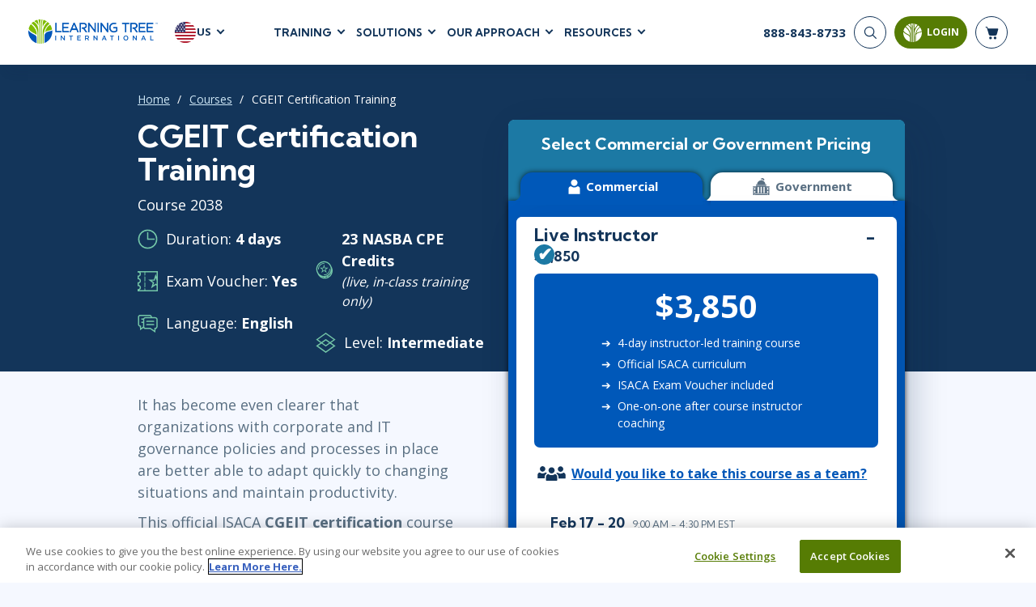

--- FILE ---
content_type: text/html; charset=utf-8
request_url: https://eresources.learningtree.com/courses/cgeit-certification-training/
body_size: 27943
content:
<!DOCTYPE html>
<html lang="en">
<head>
    <meta charset="utf-8" />
    <title>Certified in Governance of Enterprise IT (CGEIT) Course | Learning Tree</title>
        <script>
        dataLayer = window.dataLayer || [];
    </script>
    <script>
        (function(w, d, s, l, i) {
            w[l] = w[l] || [];
            w[l].push({
                'gtm.start':
                    new Date().getTime(),
                event: 'gtm.js'
            });
            var f = d.getElementsByTagName(s)[0],
                j = d.createElement(s),
                dl = l != 'dataLayer' ? '&l=' + l : '';
            j.async = true;
            j.src =
                '//www.googletagmanager.com/gtm.js?id=' + i + dl;
            f.parentNode.insertBefore(j, f);
        })(window, document, 'script', 'dataLayer', 'GTM-TBWDVV');
    </script>

    <meta name="viewport" content="width=device-width, initial-scale=1.0" />

    
    
        
        <meta itemprop="name" content="Certified in Governance of Enterprise IT (CGEIT) Course">
        <meta name="description" content="This official ISACA CGEIT certification course preps you for the exam &amp; provides you with in-depth coverage of the CGEIT Framework &amp; its implementation.">
        <meta name="keywords" content="CGEIT, certification, training, exam, governance, enterprise, IT, resources, benefits, risk, optimization, senior managers, CIOs, compliance, IS professionals, efficient, effective, practices, manage, organization, in-demand, experience, advisory, oversight, prep course, ISACA, candidate information guide, rules, deadlineCEGIT, sertification, traning, exm, goverance, enterprice, resourses, benifits, risck, optimisation, senoir mangers, COIs, complience, IT profesionals, efficent, effectiv, prctices, manag, orginization, expereience, advsory, oversight, prepration course, ICASA, candiate information guied, ruels, daedlines.">
        <meta name="robots" content="follow">

        
        <link rel="alternate" href="https://www.learningtree.com/courses/cgeit-certification-training/" hreflang="en-us" />
        <link rel="alternate" href="https://www.learningtree.ca/courses/cgeit-certification-training/" hreflang="en-ca" />
        <link rel="alternate" href="https://www.learningtree.co.uk/courses/cgeit-certification-training/" hreflang="en-gb" />
        <link rel="alternate" href="https://www.learningtree.se/courses/cgeit-certification-training/" hreflang="sv-se" />
        <link rel="alternate" href="https://www.learningtree.com/courses/cgeit-certification-training/" hreflang="x-default" />

        <meta name="course_number" content="2038" />
        <meta name="ltre:course-number" content="2038" />

        


        
        <script type="application/ld+json">
            {
                "@context": "https://schema.org/",
                "@type": "Course",
                "name": "Certified in Governance of Enterprise IT (CGEIT) Course",
                "description": "This official ISACA CGEIT certification course preps you for the exam \u0026 provides you with in-depth coverage of the CGEIT Framework \u0026 its implementation.",
                "offers": [{
                   "@type": "Offer",
                   "category": "Paid"
                }],
                 "hasCourseInstance": [{
                   "@type": "CourseInstance",
                   "courseMode": "Blended",
                   "courseSchedule": {
                       "@type": "Schedule",
                       "repeatCount": "4",
                       "repeatFrequency": "Daily"
                   }
                }],
                "provider": {
                    "@type": "Organization",
                    "name": "Learning Tree International, Inc.",
                    "logo": "https://www.learningtree.com/images/branding/logo-blue.png",
                    "url": "https://www.learningtree.com"
                },
                "courseCode": "2038"
            }
        </script>

    

    
<link rel="canonical" href="https://www.learningtree.com/courses/cgeit-certification-training/" />

    
        
    <link rel="preconnect" href="https://cdn.cookielaw.org/" crossorigin>
    <link rel="preconnect" href='https://fonts.gstatic.com' crossorigin>
    <link rel="preconnect" href="https://www.google-analytics.com" crossorigin>
    <link rel="preconnect" href="https://www.googletagmanager.com" crossorigin>
    <link rel="preload" href="/js/shopping-cart.v8.1.4.min.js" as="script" fetchpriority="low">
    <link rel="preload" href="/js/online-payment.v8.1.4.min.js" as="script" fetchpriority="low" />

        
    <link rel="icon" href="/images/branding/learning-tree-favicon.ico" fetchpriority="low">
    <link rel="preload" href="https://fonts.googleapis.com/css2?family=Kumbh+Sans:wght@400;700;900&family=Open+Sans:wght@300;400;600;700&display=swap" onload="this.onload=null;this.rel='stylesheet'">
    <link rel="stylesheet" href="/css/styles.v8.1.4.min.css">

    

    

    
        <meta name="ltre:page-type" content="Courses" />
        <meta name="ltre:type-slug" content="course-cgeit-certification-training" />
        <meta name="ltre:page-rank" content="708" />

</head>
<body>
        <noscript>
        <iframe src="//www.googletagmanager.com/ns.html?id=GTM-TBWDVV" style="display:none; visibility:hidden;" height="0" width="0"></iframe>
    </noscript>

    
        
            <header class="site-header fixed white">
                

    <div class="site-header__bottom">
        <div class="container-fluid">
            <div class="site-header__content">
                
                    <div class="site-header__left">
                        <a href="/" class="logo">
                            <img class="logo__white" src="/images/branding/learning-tree-logo_reversed.webp" alt="Learning Tree" width="292" height="54">
                            <img class="logo__blue" src="/images/branding/logo-blue.png" alt="Learning Tree" width="292" height="54">
                        </a>
                        <div class="site-header__lang">
                            <div class="site-header__lang-item">
                                <img src="/images/branding/flag-icon-us.svg" alt="US flag" width="28" height="28">

                                <span>US</span>
                            </div>
                            <ul class="site-header__lang-list">
                                    <li class="site-header__lang-list-item">
                                            <a href="https://www.learningtree.ca" class="site-header__lang-list-link" rel="external nofollow noopener">
                                                <span>CA</span>
                                            </a>
                                    </li>
                                    <li class="site-header__lang-list-item">
                                            <a href="https://www.learningtree.co.uk" class="site-header__lang-list-link" rel="external nofollow noopener">
                                                <span>UK</span>
                                            </a>
                                    </li>
                                    <li class="site-header__lang-list-item">
                                            <a href="https://www.learningtree.se" class="site-header__lang-list-link" rel="external nofollow noopener">
                                                <span>SE</span>
                                            </a>
                                    </li>
                                    <li class="site-header__lang-list-item">
                                            <a href="https://www.learningtree.co.jp" class="site-header__lang-list-link" target="_blank" rel="external nofollow noopener">
                                                <span>JP</span>
                                            </a>
                                    </li>
                            </ul>
                        </div>
                    </div>

                        <nav class="header-nav site-header__center">
                            <ul class="header-menu">

<li class="header-menu__item courses-dropdown">

    <a class="text-uppercase" href="#">Training</a>

    <ul class="header-menu__sub header-mega-menu">
        <!-- Courses -->
        <li class="header-mega-menu__item active">

            
<a href="#" class="header-mega-menu__item-link">
    Courses
    
    
        
    <svg width="25" height="25" class="icon icon-arrow-down" aria-hidden="true" role="img"><use href="/images/icon-sprite.svg#arrow-down"></use></svg>

    

</a>

            <div class="header-mega-menu__item-content">
                    <div class="header-mega-menu__list course-list">
                        <a href="/courses/agile-and-scrum/" class="header-mega-menu__list-link">Agile &amp; Scrum</a>
                        <div class="header-mega-menu__sublist">
                                <a href="/courses/agile-and-scrum/agile-foundations/">Agile Foundations</a>
                                <a href="/courses/agile-and-scrum/agile-leadership/">Agile Leadership</a>
                                <a href="/courses/agile-and-scrum/agile-project-management/">Agile Project Management</a>
                                <a href="/courses/agile-and-scrum/development-testing/">Development &amp; Testing</a>
                                <a href="/courses/agile-and-scrum/product-management/">Product Management</a>
                                <a href="/courses/agile-and-scrum/safe-courses/">SAFe</a>
                                <a href="/courses/agile-and-scrum/scrum-courses/">Scrum</a>
                        </div>
                    </div>
                    <div class="header-mega-menu__list course-list">
                        <a href="/courses/business-applications/" class="header-mega-menu__list-link">Business Applications</a>
                        <div class="header-mega-menu__sublist">
                                <a href="/courses/business-applications/business-software/">Business Software</a>
                                <a href="/courses/business-applications/dynamics-365/">Dynamics 365</a>
                                <a href="/courses/business-applications/microsoft-365/">Microsoft 365</a>
                                <a href="/courses/business-applications/microsoft-copilot/">Microsoft Copilot</a>
                                <a href="/courses/business-applications/power-platform/">Power Platform</a>
                                <a href="/courses/business-applications/sharepoint/">SharePoint</a>
                        </div>
                    </div>
                    <div class="header-mega-menu__list course-list">
                        <a href="/courses/cloud-computing/" class="header-mega-menu__list-link">Cloud Computing</a>
                        <div class="header-mega-menu__sublist">
                                <a href="/courses/cloud-computing/aws/">AWS</a>
                                <a href="/courses/cloud-computing/azure/">Azure</a>
                                <a href="/courses/cloud-computing/google-cloud/">Google Cloud</a>
                                <a href="/courses/cloud-computing/cloud-computing/">Cloud</a>
                        </div>
                    </div>
                    <div class="header-mega-menu__list course-list">
                        <a href="/courses/cybersecurity/" class="header-mega-menu__list-link">Cyber Security</a>
                        <div class="header-mega-menu__sublist">
                                <a href="/courses/cybersecurity/cloud-security/">Cloud Security</a>
                                <a href="/courses/cybersecurity/cyber-offense-and-defense/">Cyber Offense &amp; Defense</a>
                                <a href="/courses/cybersecurity/data-privacy/">Data Privacy</a>
                                <a href="/courses/cybersecurity/governance-risk-and-compliance/">Governance, Risk, &amp; Compliance</a>
                                <a href="/courses/cybersecurity/software-application-security/">Software Application Security</a>
                                <a href="/courses/cybersecurity/systems-network-security/">Systems &amp; Network Security</a>
                        </div>
                    </div>
                    <div class="header-mega-menu__list course-list">
                        <a href="/courses/data-analytics-and-artificial-intelligence/" class="header-mega-menu__list-link">AI and Data Analytics</a>
                        <div class="header-mega-menu__sublist">
                                <a href="/courses/data-analytics-and-artificial-intelligence/artificial-intelligence/">Artificial Intelligence</a>
                                <a href="/courses/data-analytics-and-artificial-intelligence/business-intelligence/">Business Intelligence</a>
                                <a href="/courses/data-analytics-and-artificial-intelligence/databases/">Databases</a>
                                <a href="/courses/data-analytics-and-artificial-intelligence/data-analysis-and-visualization/">Analysis &amp; Visualization</a>
                                <a href="/courses/data-analytics-and-artificial-intelligence/data-science-big-data/">Data Science &amp; Big Data</a>
                                <a href="/courses/data-analytics-and-artificial-intelligence/decision-science/">Decision Science</a>
                                <a href="/courses/data-analytics-and-artificial-intelligence/power-bi/">Power BI</a>
                                <a href="/courses/data-analytics-and-artificial-intelligence/sql/">SQL</a>
                        </div>
                    </div>
                    <div class="header-mega-menu__list course-list">
                        <a href="/courses/it-infrastructure-and-networks/" class="header-mega-menu__list-link">IT Infrastructure</a>
                        <div class="header-mega-menu__sublist">
                                <a href="/courses/it-infrastructure-and-networks/devops/">DevOps</a>
                                <a href="/courses/it-infrastructure-and-networks/github/">GitHub</a>
                                <a href="/courses/it-infrastructure-and-networks/infrastructure/">Infrastructure</a>
                                <a href="/courses/it-infrastructure-and-networks/linux-and-unix/">Linux &amp; Unix</a>
                                <a href="/courses/it-infrastructure-and-networks/networking/">Networking</a>
                                <a href="/courses/it-infrastructure-and-networks/windows/">Windows</a>
                        </div>
                    </div>
                    <div class="header-mega-menu__list course-list">
                        <a href="/courses/it-service-managment/" class="header-mega-menu__list-link">IT Service Mgmt (ITSM)</a>
                        <div class="header-mega-menu__sublist">
                                <a href="/courses/it-service-managment/itil/">ITIL&#xAE;</a>
                                <a href="/courses/it-service-managment/itsm-courses/">ITSM</a>
                                <a href="/courses/it-service-managment/togaf/">TOGAF&#xAE; EA 10th Edition</a>
                                <a href="/courses/it-service-managment/cobit/">COBIT</a>
                                <a href="/courses/it-service-managment/servicenow/">ServiceNow&#x2122;</a>
                        </div>
                    </div>
                    <div class="header-mega-menu__list course-list">
                        <a href="/courses/leadership-and-professional-development/" class="header-mega-menu__list-link">Leadership</a>
                        <div class="header-mega-menu__sublist">
                                <a href="/courses/leadership-and-professional-development/business-skills/">Business Skills</a>
                                <a href="/courses/leadership-and-professional-development/leadership/">Leadership</a>
                                <a href="/courses/leadership-and-professional-development/professional-development/">Professional Development</a>
                                <a href="/courses/leadership-and-professional-development/duke-ce-courses/">Duke CE</a>
                        </div>
                    </div>
                    <div class="header-mega-menu__list course-list">
                        <a href="/courses/project-management/" class="header-mega-menu__list-link">Project Management</a>
                        <div class="header-mega-menu__sublist">
                                <a href="/courses/project-management/business-analysis/">Business Analysis</a>
                                <a href="/courses/project-management/fac-ppm/">FAC-P/PM</a>
                                <a href="/courses/project-management/project-management/">Project Management</a>
                                <a href="/courses/project-management/lean-six-sigma/">Lean Six Sigma</a>
                        </div>
                    </div>
                    <div class="header-mega-menu__list course-list">
                        <a href="/courses/software-design-and-development/" class="header-mega-menu__list-link">Software</a>
                        <div class="header-mega-menu__sublist">
                                <a href="/courses/software-design-and-development/java/">Java</a>
                                <a href="/courses/software-design-and-development/mobile-app-development/">Mobile App Development</a>
                                <a href="/courses/software-design-and-development/dotnet-and-visual-studio/">.NET/Visual Studio</a>
                                <a href="/courses/software-design-and-development/programming/">Programming</a>
                                <a href="/courses/software-design-and-development/python/">Python</a>
                                <a href="/courses/software-design-and-development/software-engineering/">Software Engineering</a>
                                <a href="/courses/software-design-and-development/web-development-design/">Web Development</a>
                        </div>
                    </div>
            </div>
        </li>

        <!-- Certifications -->
        <li class="header-mega-menu__item">
            
<a href="#" class="header-mega-menu__item-link">
    Certifications
    
    
        
    <svg width="25" height="25" class="icon icon-arrow-down" aria-hidden="true" role="img"><use href="/images/icon-sprite.svg#arrow-down"></use></svg>

    

</a>

            <div class="header-mega-menu__item-content">

                        <div class="header-mega-menu__list popular-courses">
                                <a href="#" class="header-mega-menu__list-link">Popular Certification Courses</a>
                            <div class="header-mega-menu__sublist">
                                    <a href="/courses/itil-4-foundation-training/">ITIL&#xAE; 4 Foundation Training</a>
                                    <a href="/courses/comptia-security-plus-training/">CompTIA Security&#x2B;&#xAE; Training</a>
                                    <a href="/courses/pmp-certification-training/">Project Management Professional&#xAE; (PMP) Certification Training</a>
                                    <a href="/courses/scrum-master-training/">Certified ScrumMaster&#xAE; (CSM) Training</a>
                                    <a href="/courses/cissp-training/">CISSP&#xAE; Training and Certification Prep Course</a>
                                    <a href="/courses/cism-training/">CISM Certified Information Security Manager</a>
                                    <a href="/courses/ccsp-training/">Certified Cloud Security Professional (CCSP) Training and Certification</a>
                            </div>
                        </div>

                <div class="all-certifications mt-2">
                    <a href="#" class="header-mega-menu__list-link certifications-hub-link ms-2 w-100">Certifications</a>
                    <div class="d-flex flex-direction-row">
                                <div class="header-mega-menu__list">
                                    <div class="header-mega-menu__sublist">
                                                <a href="/certifications/a4q/">Alliance for Qualification - A4Q</a>
                                                <a href="/certifications/apmg-international/">APMG-International</a>
                                                <a href="/certifications/aws/">AWS</a>
                                                <a href="/certifications/certnexus/">CertNexus</a>
                                                <a href="/certifications/cisco/">Cisco</a>
                                                <a href="/certifications/cloud-security-alliance/">Cloud Security Alliance</a>
                                                <a href="/certifications/cmmc/">CMMC</a>
                                                <a href="/certifications/comptia/">CompTIA</a>
                                                <a href="/certifications/devops-institute/">DevOps Institute</a>
                                                <a href="/certifications/ec-council/">EC-Council</a>
                                    </div>
                                </div>
                                <div class="header-mega-menu__list">
                                    <div class="header-mega-menu__sublist">
                                                <a href="/certifications/excel/">Excel</a>
                                                <a href="/certifications/icagile/">ICAgile</a>
                                                <a href="/certifications/iiba/">IIBA</a>
                                                <a href="/certifications/isaca/">ISACA</a>
                                                <a href="/certifications/isc/">ISC2&#x2122;</a>
                                                <a href="/certifications/istqb/">ISTQB</a>
                                                <a href="/certifications/itil/">ITIL&#xAE;</a>
                                                <a href="/certifications/lean-kanban/">Lean Kanban</a>
                                                <a href="/certifications/lean-six-sigma/">Lean Six Sigma</a>
                                                <a href="/certifications/microsoft/">Microsoft</a>
                                    </div>
                                </div>
                                <div class="header-mega-menu__list">
                                    <div class="header-mega-menu__sublist">
                                                <a href="/certifications/power-platform/">Power Platform </a>
                                                <a href="/certifications/prince2/">PRINCE2&#xAE;</a>
                                                <a href="/certifications/pmi/">PMI</a>
                                                <a href="/certifications/python/">Python</a>
                                                <a href="/certifications/red-hat/">Red Hat</a>
                                                <a href="/certifications/scaled-agile/">Scaled Agile</a>
                                                <a href="/certifications/scrum-alliance/">Scrum Alliance</a>
                                                <a href="/certifications/servicenow-certification-training/">ServiceNow</a>
                                                <a href="/certifications/web-development/">Web Development</a>
                                    </div>
                                </div>
                    </div>
                </div>
            </div>
        </li>

        <!-- Programs -->
            <li class="header-mega-menu__item">
                
<a href="#" class="header-mega-menu__item-link">
    Certificate Programs
    
    
        
    <svg width="25" height="25" class="icon icon-arrow-down" aria-hidden="true" role="img"><use href="/images/icon-sprite.svg#arrow-down"></use></svg>

    

</a>

                <div class="header-mega-menu__item-content">
                        <div class="header-mega-menu__list quarter">
                            <a href="#" class="header-mega-menu__list-link">Technical Skills</a>
                            <div class="header-mega-menu__sublist">
                                    <a href="/programs/data-insights-visualization-program/">Data Insights &amp; Visualization Certificate Program</a>
                                    <a href="/programs/python-powered-data-science-and-ai-program/">Python-Powered Data Science and AI Certificate Program</a>
                                    <a href="/programs/ai-workforce-enablement-copilot/">AI Enablement Program (AIEP) with Microsoft Copilot and MS Cloud</a>
                                    <a href="/programs/ai-workforce-enablement-chatgpt/">AI Enablement Program (AIEP) with ChatGPT</a>
                            </div>

                        </div>
                        <div class="header-mega-menu__list quarter">
                            <a href="#" class="header-mega-menu__list-link">Process &amp; Methodology</a>
                            <div class="header-mega-menu__sublist">
                                    <a href="/programs/modern-project-manager-program/">Modern Project Manager Certificate Program</a>
                            </div>

                        </div>
                        <div class="header-mega-menu__list quarter">
                            <a href="#" class="header-mega-menu__list-link">Cybersecurity</a>
                            <div class="header-mega-menu__sublist">
                                    <a href="/programs/cybersecurity-foundations-program/">Cybersecurity Foundations Certificate Program</a>
                            </div>

                        </div>
                        <div class="header-mega-menu__list quarter">
                            <a href="#" class="header-mega-menu__list-link">Leadership</a>
                            <div class="header-mega-menu__sublist">
                                    <a href="/programs/future-leaders-program/">Future Leaders Certificate Program</a>
                                    <a href="/programs/accelerating-leadership-program/">Accelerating Leadership Professional Certificate Program</a>
                                    <a href="/programs/ai-in-leadership-program/">AI in Leadership Program (AILP)</a>
                                    <a href="/duke/">Duke CE Advanced Leadership Program</a>
                                    <a href="/duke-ce-gov/">Duke CE Advanced Leadership for Government</a>
                            </div>

                        </div>
                </div>
            </li>

        <!-- On-Demand -->
        <li class="header-mega-menu__item">
            
<a href="#" class="header-mega-menu__item-link">
    On-Demand
    
    
        
    <svg width="25" height="25" class="icon icon-arrow-down" aria-hidden="true" role="img"><use href="/images/icon-sprite.svg#arrow-down"></use></svg>

    

</a>
            <div class="header-mega-menu__item-content">

                    <div class="header-mega-menu__list popular-courses">
                        <a href="#" class="header-mega-menu__list-link vendors-link w-100">On-Demand Programs</a>
                        <div class="header-mega-menu__sublist">
                                <a href="/cybershield-workforce-training/">CyberShield Workforce Enterprise Solution</a>
                        </div>
                    </div>

                <div class="all-certifications mt-2">
                    <a href="#" class="header-mega-menu__list-link certifications-hub-link ms-2 w-100">On-Demand Courses</a>
                    <div class="d-flex flex-direction-row">
                                <div class="header-mega-menu__list">
                                    <div class="header-mega-menu__sublist">
                                                <a href="/courses/agile-fundamentals-on-demand/">Agile Fundamentals On-Demand</a>
                                                <a href="/courses/project-management-fundamentals-training-on-demand/">Project Management Fundamentals Training On-Demand</a>
                                                <a href="/courses/itil-foundation-exam-prep-toolkit/">ITIL&#xAE; 4 Foundation Exam Prep Toolkit</a>
                                                <a href="/courses/on-demand-graph-databases-course/">Fundamentals of Graph Databases: On-Demand</a>
                                                <a href="/courses/introduction-to-python-on-demand-training/">Introduction to Python On-Demand Training</a>
                                                <a href="/courses/on-demand-introduction-to-ai/">Introduction to Artificial Intelligence: On-Demand</a>
                                                <a href="/courses/chatgpt-for-business-users-on-demand/">ChatGPT for Business Users: On-Demand</a>
                                                <a href="/courses/artificial-intelligence-strategies-for-project-managers-on-demand/">Artificial Intelligence Strategies for Project Managers On-Demand</a>
                                                <a href="/courses/topics-in-project-management-on-demand/">Topics in Project Management: On-Demand</a>
                                    </div>
                                </div>
                    </div>
                </div>
            </div>
        </li>

        <!-- Vendors -->
        <li class="header-mega-menu__item">
            
<a href="#" class="header-mega-menu__item-link">
    Vendors
    
    
        
    <svg width="25" height="25" class="icon icon-arrow-down" aria-hidden="true" role="img"><use href="/images/icon-sprite.svg#arrow-down"></use></svg>

    

</a>

            <div class="header-mega-menu__item-content align-content-start">

                <a href="#" class="header-mega-menu__list-link vendors-link mt-2 ms-2 w-100">Vendors &amp; Certification Bodies</a>


                        <div class="header-mega-menu__list">
                            <div class="header-mega-menu__sublist">
                                    <a href="/courses?vendor=a4q">Alliance for Qualification</a>
                                    <a href="/courses?vendor=adobe">Adobe</a>
                                    <a href="/courses?vendor=apmg-international">APMG International&#x2122;</a>
                                    <a href="/courses?vendor=aws">AWS</a>
                                    <a href="/courses?vendor=certnexus">CertNexus</a>
                                    <a href="/courses?vendor=cisco">Cisco</a>
                                    <a href="/courses?vendor=citrix">Citrix</a>
                                    <a href="/courses?vendor=cloud-security-alliance">Cloud Security Alliance</a>
                            </div>
                        </div>
                        <div class="header-mega-menu__list">
                            <div class="header-mega-menu__sublist">
                                    <a href="/courses?vendor=cmmc">CMMC</a>
                                    <a href="/courses?vendor=cobit">COBIT</a>
                                    <a href="/courses?vendor=comptia">CompTIA</a>
                                    <a href="/courses?vendor=devops-institute">DevOps Institute</a>
                                    <a href="/courses?vendor=ec-council">EC-Council</a>
                                    <a href="/courses?vendor=google">Google</a>
                                    <a href="/courses?vendor=iapp">IAPP</a>
                                    <a href="/courses?vendor=ibm">IBM</a>
                            </div>
                        </div>
                        <div class="header-mega-menu__list">
                            <div class="header-mega-menu__sublist">
                                    <a href="/courses?vendor=icagile">ICAgile</a>
                                    <a href="/courses?vendor=iiba">IIBA</a>
                                    <a href="/courses?vendor=ilm">ILM</a>
                                    <a href="/courses?vendor=isaca">ISACA</a>
                                    <a href="/courses?vendor=isc2">ISC2</a>
                                    <a href="/courses?vendor=istqb">ISTQB</a>
                                    <a href="/courses?vendor=itil">ITIL&#xAE;</a>
                                    <a href="/courses?vendor=lean-kanban-university">Lean Kanban University</a>
                            </div>
                        </div>
                        <div class="header-mega-menu__list">
                            <div class="header-mega-menu__sublist">
                                    <a href="/courses?vendor=lean-six-sigma">Lean Six Sigma</a>
                                    <a href="/courses?vendor=learning-tree">Learning Tree</a>
                                    <a href="/courses?vendor=microsoft">Microsoft</a>
                                    <a href="/courses?vendor=nutanix">Nutanix</a>
                                    <a href="/courses?vendor=oracle">Oracle</a>
                                    <a href="/courses?vendor=peoplecert">PeopleCert&#xAE;</a>
                                    <a href="/courses?vendor=pmi">PMI</a>
                                    <a href="/courses?vendor=prince2">PRINCE2&#xAE;</a>
                            </div>
                        </div>
                        <div class="header-mega-menu__list">
                            <div class="header-mega-menu__sublist">
                                    <a href="/courses?vendor=red-hat">Red Hat</a>
                                    <a href="/courses?vendor=scaled-agile">Scaled Agile</a>
                                    <a href="/courses?vendor=scrum-alliance">Scrum Alliance</a>
                                    <a href="/courses?vendor=servicenow">ServiceNow&#x2122;</a>
                                    <a href="/courses?vendor=vmware">VMWare</a>
                            </div>
                        </div>
            </div>
        </li>

        <!-- Schedules -->
        <li class="header-mega-menu__item">
            
<a href="#" class="header-mega-menu__item-link">
    Schedules
    
    
        
    <svg width="25" height="25" class="icon icon-arrow-down" aria-hidden="true" role="img"><use href="/images/icon-sprite.svg#arrow-down"></use></svg>

    

</a>

            <div class="header-mega-menu__item-content align-content-start">

                <a href="#" class="header-mega-menu__list-link vendors-link mt-2 ms-2 w-100">Upcoming Schedules</a>
                <div class=" header-mega-menu__list popular-courses">
                    <div class="header-mega-menu__sublist">
                        <a href="/schedule/">Course Schedule</a>
                        <a href="/guaranteedtorun/">
                            Guaranteed-To-Run Course Schedule
                        </a>
                    </div>
                </div>
            </div>
        </li>
    </ul>
</li>
    <li class="header-menu__item">
        <a class="text-uppercase" href="#">Solutions</a>

        <div class="header-menu__sub header-submenu">
                    <a href="/ai-workforce-solutions/">AI Workforce Solutions</a>
                    <a href="/programs/">Certificate Programs</a>
                    <a href="/coaching/">Coaching</a>
                    <a href="/continuing-education/">Continuing Education - CEUs</a>
                    <a href="/custom-content-solutions/">Custom Content Solutions</a>
                    <a href="/government-solutions/">Government Solutions</a>
                    <a href="/learning-paths/">Learning Paths</a>
                    <a href="/plans/advantage/">Learning Tree &#x2B;Advantage Plan</a>
                    <a href="/learning-tree-purchase-solutions/">Learning Tree Purchase Solutions</a>
                    <a href="/managed-training-services/">Managed Training Services</a>
                    <a href="/microsoft-training-solutions/">Microsoft Training Solutions</a>
                    <a href="/skills-analytics/cyber/">Skills Analytics / Cybersecurity</a>
                    <a href="/team-training/">Team Training</a>
        </div>
    </li>

    <li class="header-menu__item">
        <a class="text-uppercase" href="#">Our Approach</a>

        <div class="header-menu__sub header-submenu">
                    <a href="/about-us/">About Us</a>
                    <a href="/awards/">Awards</a>
                    <a href="/benefits/">Benefits</a>
                    <a href="/delivery/">Delivery</a>
                    <a href="/about-us/partners/">Partners</a>
        </div>
    </li>

    <li class="header-menu__item">
        <a class="text-uppercase" href="#">Resources</a>

        <div class="header-menu__sub header-submenu">
                    <a href="/blog/">Blog</a>
                    <a href="/press-releases/">Press Releases</a>
                    <a href="/resource/">Resource Library</a>
                    <a href="/topics/">Topics</a>
                    <a href="/webinars/">Webinars</a>
        </div>
    </li>

                            </ul>
                        </nav>
                
                <div class="site-header__right">
                    <!-- Phone -->
                    <div class="header-phone">
                            <a href="tel:888-843-8733">
                                <span>888-843-8733</span>
                            </a>
                    </div>


                    <div class="nav-buttons-section">
                        <!-- Search -->
                        <div class="searchNavWrapper" id="closeNav">
                            <button type="submit" class="header-search__button" aria-label="Search">
                                <svg width="25" height="25" class="icon icon-search" aria-hidden="true" role="img"><use href="/images/icon-sprite.svg#search"></use></svg>
                            </button>
                            <div class="header-search__form">
                                <form action="/search-results/" enctype="application/x-www-form-urlencoded" method="get" class="header-search" autocomplete="off" id="closeForm">
                                    <div class="header-search__item" id="closeInput">
                                        <input type="search" name="q" id="headerSearch" class="header-search__input" maxlength="140" aria-label="header search bar">
                                        <button type="button" class="btn-close searchClose" data-dismiss="closeMe" aria-label="Close" id="searchClosed">
                                        </button>
                                    </div>
                                </form>
                            </div>
                        </div>


                        <!-- Login -->
                        
    <button id="mltLoginButton" class="btn btn-primary" data-bs-toggle="modal" data-bs-target="#loginModal">
        
    <svg width="25" height="25" class="icon icon-login" aria-hidden="true" role="img"><use href="/images/icon-sprite.svg#login-icon"></use></svg>

        <span>Login</span>
        <div class="login-tooltip">Login to My Learning Tree</div>
    </button>                        

    

                        <!-- Cart -->
                        <a href="#" class="header-cart" aria-label="header shopping cart">
                            <svg width="25" height="25" class="icon icon-shop-basket" aria-hidden="true" role="img"><use xlink:href="/images/icon-sprite.svg#shop-basket"></use></svg>
                            <span id="cart-quantity"></span>

                        </a>
                        <div id="shopping-basket" class="cart-preview js-cart-preview"></div>
                        <button type="button" class="mobile-open" aria-label="mobile nav">
                            <span></span>
                            <span></span>
                            <span></span>
                        </button>
                    </div>
                </div>
            </div>
        </div>
    </div>
    <!-- Mobile Nav -->
    <div class="site-header__mobile">
         

        <form action="/search-results/" method="get" enctype="application/x-www-form-urlencoded" class="mobile-search" id="mobileHeaderSearchForm">
            <input type="search" name="q" id="mobileHeaderSearch" class="mobile-search__input" required placeholder="Search" aria-label="header search bar">
            <button type="submit" class="mobile-search__button" aria-label="Search"><svg width="25" height="25" class="icon icon-search" aria-hidden="true" role="img"><use href="/images/icon-sprite.svg#search"></use></svg></button>
        </form>

            <nav class="mobile-nav">
                <ul class="mobile-menu">

    <!-- Courses -->
    <li class="mobile-menu__item">
        <a class="mobile-menu__link text-uppercase" href="#">
            Training
            
    
        
    <svg width="25" height="25" class="icon icon-arrow-down" aria-hidden="true" role="img"><use href="/images/icon-sprite.svg#arrow-down"></use></svg>

    

        </a>

        <ul class="mobile-submenu">
            <li>
                <a href="#" class=" mobile-submenu__link-back">
                    Training
                    
    
        
    <svg width="25" height="25" class="icon icon-arrow-down" aria-hidden="true" role="img"><use href="/images/icon-sprite.svg#arrow-down"></use></svg>

    

                </a>
            </li>

                <li class="mobile-submenu__item">
                    <a href="#" class="mobile-submenu__link">
                        Agile &amp; Scrum
                        
    
        
    <svg width="25" height="25" class="icon icon-arrow-down-small" aria-hidden="true" role="img"><use href="/images/icon-sprite.svg#arrow-down-small"></use></svg>

    

                    </a>

                    <ul class="mobile-sub-submenu">
                        <li class="mobile-sub-submenu__item">
                            <a href="#" class="mobile-sub-submenu__link-back">
                                Agile &amp; Scrum
                                
    
        
    <svg width="25" height="25" class="icon icon-arrow-down-small" aria-hidden="true" role="img"><use href="/images/icon-sprite.svg#arrow-down-small"></use></svg>

    

                            </a>
                        </li>

                            <li class="mobile-sub-submenu__item">
                                <a href="/courses/agile-and-scrum/agile-foundations/">
                                    Agile Foundations
                                </a>
                            </li>
                            <li class="mobile-sub-submenu__item">
                                <a href="/courses/agile-and-scrum/agile-leadership/">
                                    Agile Leadership
                                </a>
                            </li>
                            <li class="mobile-sub-submenu__item">
                                <a href="/courses/agile-and-scrum/agile-project-management/">
                                    Agile Project Management
                                </a>
                            </li>
                            <li class="mobile-sub-submenu__item">
                                <a href="/courses/agile-and-scrum/development-testing/">
                                    Development &amp; Testing
                                </a>
                            </li>
                            <li class="mobile-sub-submenu__item">
                                <a href="/courses/agile-and-scrum/product-management/">
                                    Product Management
                                </a>
                            </li>
                            <li class="mobile-sub-submenu__item">
                                <a href="/courses/agile-and-scrum/safe-courses/">
                                    SAFe
                                </a>
                            </li>
                            <li class="mobile-sub-submenu__item">
                                <a href="/courses/agile-and-scrum/scrum-courses/">
                                    Scrum
                                </a>
                            </li>
                    </ul>
                </li>
                <li class="mobile-submenu__item">
                    <a href="#" class="mobile-submenu__link">
                        Business Applications
                        
    
        
    <svg width="25" height="25" class="icon icon-arrow-down-small" aria-hidden="true" role="img"><use href="/images/icon-sprite.svg#arrow-down-small"></use></svg>

    

                    </a>

                    <ul class="mobile-sub-submenu">
                        <li class="mobile-sub-submenu__item">
                            <a href="#" class="mobile-sub-submenu__link-back">
                                Business Applications
                                
    
        
    <svg width="25" height="25" class="icon icon-arrow-down-small" aria-hidden="true" role="img"><use href="/images/icon-sprite.svg#arrow-down-small"></use></svg>

    

                            </a>
                        </li>

                            <li class="mobile-sub-submenu__item">
                                <a href="/courses/business-applications/business-software/">
                                    Business Software
                                </a>
                            </li>
                            <li class="mobile-sub-submenu__item">
                                <a href="/courses/business-applications/dynamics-365/">
                                    Dynamics 365
                                </a>
                            </li>
                            <li class="mobile-sub-submenu__item">
                                <a href="/courses/business-applications/microsoft-365/">
                                    Microsoft 365
                                </a>
                            </li>
                            <li class="mobile-sub-submenu__item">
                                <a href="/courses/business-applications/microsoft-copilot/">
                                    Microsoft Copilot
                                </a>
                            </li>
                            <li class="mobile-sub-submenu__item">
                                <a href="/courses/business-applications/power-platform/">
                                    Power Platform
                                </a>
                            </li>
                            <li class="mobile-sub-submenu__item">
                                <a href="/courses/business-applications/sharepoint/">
                                    SharePoint
                                </a>
                            </li>
                    </ul>
                </li>
                <li class="mobile-submenu__item">
                    <a href="#" class="mobile-submenu__link">
                        Cloud Computing
                        
    
        
    <svg width="25" height="25" class="icon icon-arrow-down-small" aria-hidden="true" role="img"><use href="/images/icon-sprite.svg#arrow-down-small"></use></svg>

    

                    </a>

                    <ul class="mobile-sub-submenu">
                        <li class="mobile-sub-submenu__item">
                            <a href="#" class="mobile-sub-submenu__link-back">
                                Cloud Computing
                                
    
        
    <svg width="25" height="25" class="icon icon-arrow-down-small" aria-hidden="true" role="img"><use href="/images/icon-sprite.svg#arrow-down-small"></use></svg>

    

                            </a>
                        </li>

                            <li class="mobile-sub-submenu__item">
                                <a href="/courses/cloud-computing/aws/">
                                    AWS
                                </a>
                            </li>
                            <li class="mobile-sub-submenu__item">
                                <a href="/courses/cloud-computing/azure/">
                                    Azure
                                </a>
                            </li>
                            <li class="mobile-sub-submenu__item">
                                <a href="/courses/cloud-computing/google-cloud/">
                                    Google Cloud
                                </a>
                            </li>
                            <li class="mobile-sub-submenu__item">
                                <a href="/courses/cloud-computing/cloud-computing/">
                                    Cloud
                                </a>
                            </li>
                    </ul>
                </li>
                <li class="mobile-submenu__item">
                    <a href="#" class="mobile-submenu__link">
                        Cyber Security
                        
    
        
    <svg width="25" height="25" class="icon icon-arrow-down-small" aria-hidden="true" role="img"><use href="/images/icon-sprite.svg#arrow-down-small"></use></svg>

    

                    </a>

                    <ul class="mobile-sub-submenu">
                        <li class="mobile-sub-submenu__item">
                            <a href="#" class="mobile-sub-submenu__link-back">
                                Cyber Security
                                
    
        
    <svg width="25" height="25" class="icon icon-arrow-down-small" aria-hidden="true" role="img"><use href="/images/icon-sprite.svg#arrow-down-small"></use></svg>

    

                            </a>
                        </li>

                            <li class="mobile-sub-submenu__item">
                                <a href="/courses/cybersecurity/cloud-security/">
                                    Cloud Security
                                </a>
                            </li>
                            <li class="mobile-sub-submenu__item">
                                <a href="/courses/cybersecurity/cyber-offense-and-defense/">
                                    Cyber Offense &amp; Defense
                                </a>
                            </li>
                            <li class="mobile-sub-submenu__item">
                                <a href="/courses/cybersecurity/data-privacy/">
                                    Data Privacy
                                </a>
                            </li>
                            <li class="mobile-sub-submenu__item">
                                <a href="/courses/cybersecurity/governance-risk-and-compliance/">
                                    Governance, Risk, &amp; Compliance
                                </a>
                            </li>
                            <li class="mobile-sub-submenu__item">
                                <a href="/courses/cybersecurity/software-application-security/">
                                    Software Application Security
                                </a>
                            </li>
                            <li class="mobile-sub-submenu__item">
                                <a href="/courses/cybersecurity/systems-network-security/">
                                    Systems &amp; Network Security
                                </a>
                            </li>
                    </ul>
                </li>
                <li class="mobile-submenu__item">
                    <a href="#" class="mobile-submenu__link">
                        AI and Data Analytics
                        
    
        
    <svg width="25" height="25" class="icon icon-arrow-down-small" aria-hidden="true" role="img"><use href="/images/icon-sprite.svg#arrow-down-small"></use></svg>

    

                    </a>

                    <ul class="mobile-sub-submenu">
                        <li class="mobile-sub-submenu__item">
                            <a href="#" class="mobile-sub-submenu__link-back">
                                AI and Data Analytics
                                
    
        
    <svg width="25" height="25" class="icon icon-arrow-down-small" aria-hidden="true" role="img"><use href="/images/icon-sprite.svg#arrow-down-small"></use></svg>

    

                            </a>
                        </li>

                            <li class="mobile-sub-submenu__item">
                                <a href="/courses/data-analytics-and-artificial-intelligence/artificial-intelligence/">
                                    Artificial Intelligence
                                </a>
                            </li>
                            <li class="mobile-sub-submenu__item">
                                <a href="/courses/data-analytics-and-artificial-intelligence/business-intelligence/">
                                    Business Intelligence
                                </a>
                            </li>
                            <li class="mobile-sub-submenu__item">
                                <a href="/courses/data-analytics-and-artificial-intelligence/databases/">
                                    Databases
                                </a>
                            </li>
                            <li class="mobile-sub-submenu__item">
                                <a href="/courses/data-analytics-and-artificial-intelligence/data-analysis-and-visualization/">
                                    Analysis &amp; Visualization
                                </a>
                            </li>
                            <li class="mobile-sub-submenu__item">
                                <a href="/courses/data-analytics-and-artificial-intelligence/data-science-big-data/">
                                    Data Science &amp; Big Data
                                </a>
                            </li>
                            <li class="mobile-sub-submenu__item">
                                <a href="/courses/data-analytics-and-artificial-intelligence/decision-science/">
                                    Decision Science
                                </a>
                            </li>
                            <li class="mobile-sub-submenu__item">
                                <a href="/courses/data-analytics-and-artificial-intelligence/power-bi/">
                                    Power BI
                                </a>
                            </li>
                            <li class="mobile-sub-submenu__item">
                                <a href="/courses/data-analytics-and-artificial-intelligence/sql/">
                                    SQL
                                </a>
                            </li>
                    </ul>
                </li>
                <li class="mobile-submenu__item">
                    <a href="#" class="mobile-submenu__link">
                        IT Infrastructure
                        
    
        
    <svg width="25" height="25" class="icon icon-arrow-down-small" aria-hidden="true" role="img"><use href="/images/icon-sprite.svg#arrow-down-small"></use></svg>

    

                    </a>

                    <ul class="mobile-sub-submenu">
                        <li class="mobile-sub-submenu__item">
                            <a href="#" class="mobile-sub-submenu__link-back">
                                IT Infrastructure
                                
    
        
    <svg width="25" height="25" class="icon icon-arrow-down-small" aria-hidden="true" role="img"><use href="/images/icon-sprite.svg#arrow-down-small"></use></svg>

    

                            </a>
                        </li>

                            <li class="mobile-sub-submenu__item">
                                <a href="/courses/it-infrastructure-and-networks/devops/">
                                    DevOps
                                </a>
                            </li>
                            <li class="mobile-sub-submenu__item">
                                <a href="/courses/it-infrastructure-and-networks/github/">
                                    GitHub
                                </a>
                            </li>
                            <li class="mobile-sub-submenu__item">
                                <a href="/courses/it-infrastructure-and-networks/infrastructure/">
                                    Infrastructure
                                </a>
                            </li>
                            <li class="mobile-sub-submenu__item">
                                <a href="/courses/it-infrastructure-and-networks/linux-and-unix/">
                                    Linux &amp; Unix
                                </a>
                            </li>
                            <li class="mobile-sub-submenu__item">
                                <a href="/courses/it-infrastructure-and-networks/networking/">
                                    Networking
                                </a>
                            </li>
                            <li class="mobile-sub-submenu__item">
                                <a href="/courses/it-infrastructure-and-networks/windows/">
                                    Windows
                                </a>
                            </li>
                    </ul>
                </li>
                <li class="mobile-submenu__item">
                    <a href="#" class="mobile-submenu__link">
                        IT Service Mgmt (ITSM)
                        
    
        
    <svg width="25" height="25" class="icon icon-arrow-down-small" aria-hidden="true" role="img"><use href="/images/icon-sprite.svg#arrow-down-small"></use></svg>

    

                    </a>

                    <ul class="mobile-sub-submenu">
                        <li class="mobile-sub-submenu__item">
                            <a href="#" class="mobile-sub-submenu__link-back">
                                IT Service Mgmt (ITSM)
                                
    
        
    <svg width="25" height="25" class="icon icon-arrow-down-small" aria-hidden="true" role="img"><use href="/images/icon-sprite.svg#arrow-down-small"></use></svg>

    

                            </a>
                        </li>

                            <li class="mobile-sub-submenu__item">
                                <a href="/courses/it-service-managment/itil/">
                                    ITIL&#xAE;
                                </a>
                            </li>
                            <li class="mobile-sub-submenu__item">
                                <a href="/courses/it-service-managment/itsm-courses/">
                                    ITSM
                                </a>
                            </li>
                            <li class="mobile-sub-submenu__item">
                                <a href="/courses/it-service-managment/togaf/">
                                    TOGAF&#xAE; EA 10th Edition
                                </a>
                            </li>
                            <li class="mobile-sub-submenu__item">
                                <a href="/courses/it-service-managment/cobit/">
                                    COBIT
                                </a>
                            </li>
                            <li class="mobile-sub-submenu__item">
                                <a href="/courses/it-service-managment/servicenow/">
                                    ServiceNow&#x2122;
                                </a>
                            </li>
                    </ul>
                </li>
                <li class="mobile-submenu__item">
                    <a href="#" class="mobile-submenu__link">
                        Leadership
                        
    
        
    <svg width="25" height="25" class="icon icon-arrow-down-small" aria-hidden="true" role="img"><use href="/images/icon-sprite.svg#arrow-down-small"></use></svg>

    

                    </a>

                    <ul class="mobile-sub-submenu">
                        <li class="mobile-sub-submenu__item">
                            <a href="#" class="mobile-sub-submenu__link-back">
                                Leadership
                                
    
        
    <svg width="25" height="25" class="icon icon-arrow-down-small" aria-hidden="true" role="img"><use href="/images/icon-sprite.svg#arrow-down-small"></use></svg>

    

                            </a>
                        </li>

                            <li class="mobile-sub-submenu__item">
                                <a href="/courses/leadership-and-professional-development/business-skills/">
                                    Business Skills
                                </a>
                            </li>
                            <li class="mobile-sub-submenu__item">
                                <a href="/courses/leadership-and-professional-development/leadership/">
                                    Leadership
                                </a>
                            </li>
                            <li class="mobile-sub-submenu__item">
                                <a href="/courses/leadership-and-professional-development/professional-development/">
                                    Professional Development
                                </a>
                            </li>
                            <li class="mobile-sub-submenu__item">
                                <a href="/courses/leadership-and-professional-development/duke-ce-courses/">
                                    Duke CE
                                </a>
                            </li>
                    </ul>
                </li>
                <li class="mobile-submenu__item">
                    <a href="#" class="mobile-submenu__link">
                        Project Management
                        
    
        
    <svg width="25" height="25" class="icon icon-arrow-down-small" aria-hidden="true" role="img"><use href="/images/icon-sprite.svg#arrow-down-small"></use></svg>

    

                    </a>

                    <ul class="mobile-sub-submenu">
                        <li class="mobile-sub-submenu__item">
                            <a href="#" class="mobile-sub-submenu__link-back">
                                Project Management
                                
    
        
    <svg width="25" height="25" class="icon icon-arrow-down-small" aria-hidden="true" role="img"><use href="/images/icon-sprite.svg#arrow-down-small"></use></svg>

    

                            </a>
                        </li>

                            <li class="mobile-sub-submenu__item">
                                <a href="/courses/project-management/business-analysis/">
                                    Business Analysis
                                </a>
                            </li>
                            <li class="mobile-sub-submenu__item">
                                <a href="/courses/project-management/fac-ppm/">
                                    FAC-P/PM
                                </a>
                            </li>
                            <li class="mobile-sub-submenu__item">
                                <a href="/courses/project-management/project-management/">
                                    Project Management
                                </a>
                            </li>
                            <li class="mobile-sub-submenu__item">
                                <a href="/courses/project-management/lean-six-sigma/">
                                    Lean Six Sigma
                                </a>
                            </li>
                    </ul>
                </li>
                <li class="mobile-submenu__item">
                    <a href="#" class="mobile-submenu__link">
                        Software
                        
    
        
    <svg width="25" height="25" class="icon icon-arrow-down-small" aria-hidden="true" role="img"><use href="/images/icon-sprite.svg#arrow-down-small"></use></svg>

    

                    </a>

                    <ul class="mobile-sub-submenu">
                        <li class="mobile-sub-submenu__item">
                            <a href="#" class="mobile-sub-submenu__link-back">
                                Software
                                
    
        
    <svg width="25" height="25" class="icon icon-arrow-down-small" aria-hidden="true" role="img"><use href="/images/icon-sprite.svg#arrow-down-small"></use></svg>

    

                            </a>
                        </li>

                            <li class="mobile-sub-submenu__item">
                                <a href="/courses/software-design-and-development/java/">
                                    Java
                                </a>
                            </li>
                            <li class="mobile-sub-submenu__item">
                                <a href="/courses/software-design-and-development/mobile-app-development/">
                                    Mobile App Development
                                </a>
                            </li>
                            <li class="mobile-sub-submenu__item">
                                <a href="/courses/software-design-and-development/dotnet-and-visual-studio/">
                                    .NET/Visual Studio
                                </a>
                            </li>
                            <li class="mobile-sub-submenu__item">
                                <a href="/courses/software-design-and-development/programming/">
                                    Programming
                                </a>
                            </li>
                            <li class="mobile-sub-submenu__item">
                                <a href="/courses/software-design-and-development/python/">
                                    Python
                                </a>
                            </li>
                            <li class="mobile-sub-submenu__item">
                                <a href="/courses/software-design-and-development/software-engineering/">
                                    Software Engineering
                                </a>
                            </li>
                            <li class="mobile-sub-submenu__item">
                                <a href="/courses/software-design-and-development/web-development-design/">
                                    Web Development
                                </a>
                            </li>
                    </ul>
                </li>
        </ul>
    </li>
    <!-- Certifications -->
    <li class="mobile-menu__item">
        <a class="mobile-menu__link text-uppercase" href="#">
            Certifications
            
    
        
    <svg width="25" height="25" class="icon icon-arrow-down" aria-hidden="true" role="img"><use href="/images/icon-sprite.svg#arrow-down"></use></svg>

    

        </a>

        <ul class="mobile-submenu">
            <li>
                <a href="#" class=" mobile-submenu__link-back">
                    Certifications
                    
    
        
    <svg width="25" height="25" class="icon icon-arrow-down" aria-hidden="true" role="img"><use href="/images/icon-sprite.svg#arrow-down"></use></svg>

    

                </a>
            </li>


                <li class="mobile-submenu__item">
                    <a href="#" class="mobile-submenu__link">
                        Popular Certification Courses
                        
    
        
    <svg width="25" height="25" class="icon icon-arrow-down-small" aria-hidden="true" role="img"><use href="/images/icon-sprite.svg#arrow-down-small"></use></svg>

    

                    </a>

                    <ul class="mobile-sub-submenu">
                        <li class="mobile-sub-submenu__item">
                            <a href="#" class="mobile-sub-submenu__link-back">
                                Popular Certification Courses
                                
    
        
    <svg width="25" height="25" class="icon icon-arrow-down-small" aria-hidden="true" role="img"><use href="/images/icon-sprite.svg#arrow-down-small"></use></svg>

    

                            </a>
                        </li>
                            <li class="mobile-sub-submenu__item">
                                <a href="/courses/itil-4-foundation-training/">ITIL&#xAE; 4 Foundation Training</a>
                            </li>
                            <li class="mobile-sub-submenu__item">
                                <a href="/courses/comptia-security-plus-training/">CompTIA Security&#x2B;&#xAE; Training</a>
                            </li>
                            <li class="mobile-sub-submenu__item">
                                <a href="/courses/pmp-certification-training/">Project Management Professional&#xAE; (PMP) Certification Training</a>
                            </li>
                            <li class="mobile-sub-submenu__item">
                                <a href="/courses/scrum-master-training/">Certified ScrumMaster&#xAE; (CSM) Training</a>
                            </li>
                            <li class="mobile-sub-submenu__item">
                                <a href="/courses/cissp-training/">CISSP&#xAE; Training and Certification Prep Course</a>
                            </li>
                            <li class="mobile-sub-submenu__item">
                                <a href="/courses/cism-training/">CISM Certified Information Security Manager</a>
                            </li>
                            <li class="mobile-sub-submenu__item">
                                <a href="/courses/ccsp-training/">Certified Cloud Security Professional (CCSP) Training and Certification</a>
                            </li>
                    </ul>
                </li>



                <li class="mobile-submenu__item">

                    <a href="#" class="mobile-submenu__link">
                        Certifications
                        
    
        
    <svg width="25" height="25" class="icon icon-arrow-down-small" aria-hidden="true" role="img"><use href="/images/icon-sprite.svg#arrow-down-small"></use></svg>

    

                    </a>

                    <ul class="mobile-sub-submenu">
                        <li class="mobile-sub-submenu__item">
                            <a href="#" class="mobile-sub-submenu__link-back">
                                Certifications
                                
    
        
    <svg width="25" height="25" class="icon icon-arrow-down-small" aria-hidden="true" role="img"><use href="/images/icon-sprite.svg#arrow-down-small"></use></svg>

    

                            </a>
                        </li>
                                <li class="mobile-sub-submenu__item">
                                    <a href="/certifications/a4q/">Alliance for Qualification - A4Q</a>
                                </li>
                                <li class="mobile-sub-submenu__item">
                                    <a href="/certifications/apmg-international/">APMG-International</a>
                                </li>
                                <li class="mobile-sub-submenu__item">
                                    <a href="/certifications/aws/">AWS</a>
                                </li>
                                <li class="mobile-sub-submenu__item">
                                    <a href="/certifications/certnexus/">CertNexus</a>
                                </li>
                                <li class="mobile-sub-submenu__item">
                                    <a href="/certifications/cisco/">Cisco</a>
                                </li>
                                <li class="mobile-sub-submenu__item">
                                    <a href="/certifications/cloud-security-alliance/">Cloud Security Alliance</a>
                                </li>
                                <li class="mobile-sub-submenu__item">
                                    <a href="/certifications/cmmc/">CMMC</a>
                                </li>
                                <li class="mobile-sub-submenu__item">
                                    <a href="/certifications/comptia/">CompTIA</a>
                                </li>
                                <li class="mobile-sub-submenu__item">
                                    <a href="/certifications/devops-institute/">DevOps Institute</a>
                                </li>
                                <li class="mobile-sub-submenu__item">
                                    <a href="/certifications/ec-council/">EC-Council</a>
                                </li>
                                <li class="mobile-sub-submenu__item">
                                    <a href="/certifications/excel/">Excel</a>
                                </li>
                                <li class="mobile-sub-submenu__item">
                                    <a href="/certifications/icagile/">ICAgile</a>
                                </li>
                                <li class="mobile-sub-submenu__item">
                                    <a href="/certifications/iiba/">IIBA</a>
                                </li>
                                <li class="mobile-sub-submenu__item">
                                    <a href="/certifications/isaca/">ISACA</a>
                                </li>
                                <li class="mobile-sub-submenu__item">
                                    <a href="/certifications/isc/">ISC2&#x2122;</a>
                                </li>
                                <li class="mobile-sub-submenu__item">
                                    <a href="/certifications/istqb/">ISTQB</a>
                                </li>
                                <li class="mobile-sub-submenu__item">
                                    <a href="/certifications/itil/">ITIL&#xAE;</a>
                                </li>
                                <li class="mobile-sub-submenu__item">
                                    <a href="/certifications/lean-kanban/">Lean Kanban</a>
                                </li>
                                <li class="mobile-sub-submenu__item">
                                    <a href="/certifications/lean-six-sigma/">Lean Six Sigma</a>
                                </li>
                                <li class="mobile-sub-submenu__item">
                                    <a href="/certifications/microsoft/">Microsoft</a>
                                </li>
                                <li class="mobile-sub-submenu__item">
                                    <a href="/certifications/power-platform/">Power Platform </a>
                                </li>
                                <li class="mobile-sub-submenu__item">
                                    <a href="/certifications/prince2/">PRINCE2&#xAE;</a>
                                </li>
                                <li class="mobile-sub-submenu__item">
                                    <a href="/certifications/pmi/">PMI</a>
                                </li>
                                <li class="mobile-sub-submenu__item">
                                    <a href="/certifications/python/">Python</a>
                                </li>
                                <li class="mobile-sub-submenu__item">
                                    <a href="/certifications/red-hat/">Red Hat</a>
                                </li>
                                <li class="mobile-sub-submenu__item">
                                    <a href="/certifications/scaled-agile/">Scaled Agile</a>
                                </li>
                                <li class="mobile-sub-submenu__item">
                                    <a href="/certifications/scrum-alliance/">Scrum Alliance</a>
                                </li>
                                <li class="mobile-sub-submenu__item">
                                    <a href="/certifications/servicenow-certification-training/">ServiceNow</a>
                                </li>
                                <li class="mobile-sub-submenu__item">
                                    <a href="/certifications/web-development/">Web Development</a>
                                </li>
                    </ul>
                </li>
        </ul>
    </li>
    <!-- Programs -->
        <li class="mobile-menu__item">
            <a class="mobile-menu__link text-uppercase" href="#">
                Certificate Programs
                
    
        
    <svg width="25" height="25" class="icon icon-arrow-down" aria-hidden="true" role="img"><use href="/images/icon-sprite.svg#arrow-down"></use></svg>

    

            </a>

            <ul class="mobile-submenu">
                <li>
                    <a href="#" class=" mobile-submenu__link-back">
                        Certificate Programs
                        
    
        
    <svg width="25" height="25" class="icon icon-arrow-down" aria-hidden="true" role="img"><use href="/images/icon-sprite.svg#arrow-down"></use></svg>

    

                    </a>
                </li>

                    <li class="mobile-submenu__item">
                        <a href="#" class="mobile-submenu__link">
                            Technical Skills
                            
    
        
    <svg width="25" height="25" class="icon icon-arrow-down-small" aria-hidden="true" role="img"><use href="/images/icon-sprite.svg#arrow-down-small"></use></svg>

    

                        </a>

                        <ul class="mobile-sub-submenu">
                            <li class="mobile-sub-submenu__item">

                                <a href="#" class="mobile-sub-submenu__link-back">
                                    Technical Skills
                                    
    
        
    <svg width="25" height="25" class="icon icon-arrow-down-small" aria-hidden="true" role="img"><use href="/images/icon-sprite.svg#arrow-down-small"></use></svg>

    

                                </a>
                            </li>

                                <li class="mobile-sub-submenu__item">
                                    <a href="/programs/data-insights-visualization-program/">
                                        Data Insights &amp; Visualization Certificate Program
                                    </a>
                                </li>
                                <li class="mobile-sub-submenu__item">
                                    <a href="/programs/python-powered-data-science-and-ai-program/">
                                        Python-Powered Data Science and AI Certificate Program
                                    </a>
                                </li>
                                <li class="mobile-sub-submenu__item">
                                    <a href="/programs/ai-workforce-enablement-copilot/">
                                        AI Enablement Program (AIEP) with Microsoft Copilot and MS Cloud
                                    </a>
                                </li>
                                <li class="mobile-sub-submenu__item">
                                    <a href="/programs/ai-workforce-enablement-chatgpt/">
                                        AI Enablement Program (AIEP) with ChatGPT
                                    </a>
                                </li>
                        </ul>
                    </li>
                    <li class="mobile-submenu__item">
                        <a href="#" class="mobile-submenu__link">
                            Process &amp; Methodology
                            
    
        
    <svg width="25" height="25" class="icon icon-arrow-down-small" aria-hidden="true" role="img"><use href="/images/icon-sprite.svg#arrow-down-small"></use></svg>

    

                        </a>

                        <ul class="mobile-sub-submenu">
                            <li class="mobile-sub-submenu__item">

                                <a href="#" class="mobile-sub-submenu__link-back">
                                    Process &amp; Methodology
                                    
    
        
    <svg width="25" height="25" class="icon icon-arrow-down-small" aria-hidden="true" role="img"><use href="/images/icon-sprite.svg#arrow-down-small"></use></svg>

    

                                </a>
                            </li>

                                <li class="mobile-sub-submenu__item">
                                    <a href="/programs/modern-project-manager-program/">
                                        Modern Project Manager Certificate Program
                                    </a>
                                </li>
                        </ul>
                    </li>
                    <li class="mobile-submenu__item">
                        <a href="#" class="mobile-submenu__link">
                            Cybersecurity
                            
    
        
    <svg width="25" height="25" class="icon icon-arrow-down-small" aria-hidden="true" role="img"><use href="/images/icon-sprite.svg#arrow-down-small"></use></svg>

    

                        </a>

                        <ul class="mobile-sub-submenu">
                            <li class="mobile-sub-submenu__item">

                                <a href="#" class="mobile-sub-submenu__link-back">
                                    Cybersecurity
                                    
    
        
    <svg width="25" height="25" class="icon icon-arrow-down-small" aria-hidden="true" role="img"><use href="/images/icon-sprite.svg#arrow-down-small"></use></svg>

    

                                </a>
                            </li>

                                <li class="mobile-sub-submenu__item">
                                    <a href="/programs/cybersecurity-foundations-program/">
                                        Cybersecurity Foundations Certificate Program
                                    </a>
                                </li>
                        </ul>
                    </li>
                    <li class="mobile-submenu__item">
                        <a href="#" class="mobile-submenu__link">
                            Leadership
                            
    
        
    <svg width="25" height="25" class="icon icon-arrow-down-small" aria-hidden="true" role="img"><use href="/images/icon-sprite.svg#arrow-down-small"></use></svg>

    

                        </a>

                        <ul class="mobile-sub-submenu">
                            <li class="mobile-sub-submenu__item">

                                <a href="#" class="mobile-sub-submenu__link-back">
                                    Leadership
                                    
    
        
    <svg width="25" height="25" class="icon icon-arrow-down-small" aria-hidden="true" role="img"><use href="/images/icon-sprite.svg#arrow-down-small"></use></svg>

    

                                </a>
                            </li>

                                <li class="mobile-sub-submenu__item">
                                    <a href="/programs/future-leaders-program/">
                                        Future Leaders Certificate Program
                                    </a>
                                </li>
                                <li class="mobile-sub-submenu__item">
                                    <a href="/programs/accelerating-leadership-program/">
                                        Accelerating Leadership Professional Certificate Program
                                    </a>
                                </li>
                                <li class="mobile-sub-submenu__item">
                                    <a href="/programs/ai-in-leadership-program/">
                                        AI in Leadership Program (AILP)
                                    </a>
                                </li>
                                <li class="mobile-sub-submenu__item">
                                    <a href="/duke/">
                                        Duke CE Advanced Leadership Program
                                    </a>
                                </li>
                                <li class="mobile-sub-submenu__item">
                                    <a href="/duke-ce-gov/">
                                        Duke CE Advanced Leadership for Government
                                    </a>
                                </li>
                        </ul>
                    </li>
            </ul>
        </li>
    <!-- On-Demand -->
    <li class="mobile-menu__item">
        <a class="mobile-menu__link text-uppercase" href="#">
            On-Demand
            
    
        
    <svg width="25" height="25" class="icon icon-arrow-down" aria-hidden="true" role="img"><use href="/images/icon-sprite.svg#arrow-down"></use></svg>

    

        </a>

        <ul class="mobile-submenu">
            <li>
                <a href="#" class=" mobile-submenu__link-back">
                    On-Demand
                    
    
        
    <svg width="25" height="25" class="icon icon-arrow-down" aria-hidden="true" role="img"><use href="/images/icon-sprite.svg#arrow-down"></use></svg>

    

                </a>
            </li>

                <li class="mobile-submenu__item">
                    <a href="#" class="mobile-submenu__link">
                        On-Demand Programs
                        
    
        
    <svg width="25" height="25" class="icon icon-arrow-down-small" aria-hidden="true" role="img"><use href="/images/icon-sprite.svg#arrow-down-small"></use></svg>

    

                    </a>

                    <ul class="mobile-sub-submenu">
                        <li class="mobile-sub-submenu__item">
                            <a href="#" class="mobile-sub-submenu__link-back">
                                On-Demand Programs
                               
    
        
    <svg width="25" height="25" class="icon icon-arrow-down-small" aria-hidden="true" role="img"><use href="/images/icon-sprite.svg#arrow-down-small"></use></svg>

    

                            </a>
                        </li>
                            <li class="mobile-sub-submenu__item">
                                <a href="/cybershield-workforce-training/">CyberShield Workforce Enterprise Solution</a>
                            </li>
                    </ul>

                </li>

                <li class="mobile-submenu__item">

                    <a href="#" class="mobile-submenu__link">
                        On-Demand Courses
                        
    
        
    <svg width="25" height="25" class="icon icon-arrow-down-small" aria-hidden="true" role="img"><use href="/images/icon-sprite.svg#arrow-down-small"></use></svg>

    

                    </a>

                    <ul class="mobile-sub-submenu">
                        <li class="mobile-sub-submenu__item">
                            <a href="#" class="mobile-sub-submenu__link-back">
                                On-Demand Courses
                                
    
        
    <svg width="25" height="25" class="icon icon-arrow-down-small" aria-hidden="true" role="img"><use href="/images/icon-sprite.svg#arrow-down-small"></use></svg>

    

                            </a>
                        </li>
                                <li class="mobile-sub-submenu__item">
                                    <a href="/courses/agile-fundamentals-on-demand/">Agile Fundamentals On-Demand</a>
                                </li>
                                <li class="mobile-sub-submenu__item">
                                    <a href="/courses/project-management-fundamentals-training-on-demand/">Project Management Fundamentals Training On-Demand</a>
                                </li>
                                <li class="mobile-sub-submenu__item">
                                    <a href="/courses/itil-foundation-exam-prep-toolkit/">ITIL&#xAE; 4 Foundation Exam Prep Toolkit</a>
                                </li>
                                <li class="mobile-sub-submenu__item">
                                    <a href="/courses/on-demand-graph-databases-course/">Fundamentals of Graph Databases: On-Demand</a>
                                </li>
                                <li class="mobile-sub-submenu__item">
                                    <a href="/courses/introduction-to-python-on-demand-training/">Introduction to Python On-Demand Training</a>
                                </li>
                                <li class="mobile-sub-submenu__item">
                                    <a href="/courses/on-demand-introduction-to-ai/">Introduction to Artificial Intelligence: On-Demand</a>
                                </li>
                                <li class="mobile-sub-submenu__item">
                                    <a href="/courses/chatgpt-for-business-users-on-demand/">ChatGPT for Business Users: On-Demand</a>
                                </li>
                                <li class="mobile-sub-submenu__item">
                                    <a href="/courses/artificial-intelligence-strategies-for-project-managers-on-demand/">Artificial Intelligence Strategies for Project Managers On-Demand</a>
                                </li>
                                <li class="mobile-sub-submenu__item">
                                    <a href="/courses/topics-in-project-management-on-demand/">Topics in Project Management: On-Demand</a>
                                </li>
                    </ul>
                </li>
        </ul>
    </li>
    <!-- Vendors -->
    <li class="mobile-menu__item">
        <a class="mobile-menu__link text-uppercase" href="#">
            Vendors
            
    
        
    <svg width="25" height="25" class="icon icon-arrow-down" aria-hidden="true" role="img"><use href="/images/icon-sprite.svg#arrow-down"></use></svg>

    

        </a>

        <ul class="mobile-submenu">
            <li>
                <a href="#" class=" mobile-submenu__link-back">
                    Vendors
                    
    
        
    <svg width="25" height="25" class="icon icon-arrow-down" aria-hidden="true" role="img"><use href="/images/icon-sprite.svg#arrow-down"></use></svg>

    

                </a>
            </li>


                <li class="mobile-submenu__item">

                    <a href="#" class="mobile-submenu__link">
                        Vendors &amp; Certification Bodies
                        
    
        
    <svg width="25" height="25" class="icon icon-arrow-down-small" aria-hidden="true" role="img"><use href="/images/icon-sprite.svg#arrow-down-small"></use></svg>

    

                    </a>

                    <ul class="mobile-sub-submenu">
                        <li class="mobile-sub-submenu__item">
                            <a href="#" class="mobile-sub-submenu__link-back">
                                Vendors &amp; Certification Bodies
                                
    
        
    <svg width="25" height="25" class="icon icon-arrow-down-small" aria-hidden="true" role="img"><use href="/images/icon-sprite.svg#arrow-down-small"></use></svg>

    

                            </a>
                        </li>
                            <li class="mobile-sub-submenu__item">
                                <a href="/courses?vendor=a4q">Alliance for Qualification</a>
                            </li>
                            <li class="mobile-sub-submenu__item">
                                <a href="/courses?vendor=adobe">Adobe</a>
                            </li>
                            <li class="mobile-sub-submenu__item">
                                <a href="/courses?vendor=apmg-international">APMG International&#x2122;</a>
                            </li>
                            <li class="mobile-sub-submenu__item">
                                <a href="/courses?vendor=aws">AWS</a>
                            </li>
                            <li class="mobile-sub-submenu__item">
                                <a href="/courses?vendor=certnexus">CertNexus</a>
                            </li>
                            <li class="mobile-sub-submenu__item">
                                <a href="/courses?vendor=cisco">Cisco</a>
                            </li>
                            <li class="mobile-sub-submenu__item">
                                <a href="/courses?vendor=citrix">Citrix</a>
                            </li>
                            <li class="mobile-sub-submenu__item">
                                <a href="/courses?vendor=cloud-security-alliance">Cloud Security Alliance</a>
                            </li>
                            <li class="mobile-sub-submenu__item">
                                <a href="/courses?vendor=cmmc">CMMC</a>
                            </li>
                            <li class="mobile-sub-submenu__item">
                                <a href="/courses?vendor=cobit">COBIT</a>
                            </li>
                            <li class="mobile-sub-submenu__item">
                                <a href="/courses?vendor=comptia">CompTIA</a>
                            </li>
                            <li class="mobile-sub-submenu__item">
                                <a href="/courses?vendor=devops-institute">DevOps Institute</a>
                            </li>
                            <li class="mobile-sub-submenu__item">
                                <a href="/courses?vendor=ec-council">EC-Council</a>
                            </li>
                            <li class="mobile-sub-submenu__item">
                                <a href="/courses?vendor=google">Google</a>
                            </li>
                            <li class="mobile-sub-submenu__item">
                                <a href="/courses?vendor=iapp">IAPP</a>
                            </li>
                            <li class="mobile-sub-submenu__item">
                                <a href="/courses?vendor=ibm">IBM</a>
                            </li>
                            <li class="mobile-sub-submenu__item">
                                <a href="/courses?vendor=icagile">ICAgile</a>
                            </li>
                            <li class="mobile-sub-submenu__item">
                                <a href="/courses?vendor=iiba">IIBA</a>
                            </li>
                            <li class="mobile-sub-submenu__item">
                                <a href="/courses?vendor=ilm">ILM</a>
                            </li>
                            <li class="mobile-sub-submenu__item">
                                <a href="/courses?vendor=isaca">ISACA</a>
                            </li>
                            <li class="mobile-sub-submenu__item">
                                <a href="/courses?vendor=isc2">ISC2</a>
                            </li>
                            <li class="mobile-sub-submenu__item">
                                <a href="/courses?vendor=istqb">ISTQB</a>
                            </li>
                            <li class="mobile-sub-submenu__item">
                                <a href="/courses?vendor=itil">ITIL&#xAE;</a>
                            </li>
                            <li class="mobile-sub-submenu__item">
                                <a href="/courses?vendor=lean-kanban-university">Lean Kanban University</a>
                            </li>
                            <li class="mobile-sub-submenu__item">
                                <a href="/courses?vendor=lean-six-sigma">Lean Six Sigma</a>
                            </li>
                            <li class="mobile-sub-submenu__item">
                                <a href="/courses?vendor=learning-tree">Learning Tree</a>
                            </li>
                            <li class="mobile-sub-submenu__item">
                                <a href="/courses?vendor=microsoft">Microsoft</a>
                            </li>
                            <li class="mobile-sub-submenu__item">
                                <a href="/courses?vendor=nutanix">Nutanix</a>
                            </li>
                            <li class="mobile-sub-submenu__item">
                                <a href="/courses?vendor=oracle">Oracle</a>
                            </li>
                            <li class="mobile-sub-submenu__item">
                                <a href="/courses?vendor=peoplecert">PeopleCert&#xAE;</a>
                            </li>
                            <li class="mobile-sub-submenu__item">
                                <a href="/courses?vendor=pmi">PMI</a>
                            </li>
                            <li class="mobile-sub-submenu__item">
                                <a href="/courses?vendor=prince2">PRINCE2&#xAE;</a>
                            </li>
                            <li class="mobile-sub-submenu__item">
                                <a href="/courses?vendor=red-hat">Red Hat</a>
                            </li>
                            <li class="mobile-sub-submenu__item">
                                <a href="/courses?vendor=scaled-agile">Scaled Agile</a>
                            </li>
                            <li class="mobile-sub-submenu__item">
                                <a href="/courses?vendor=scrum-alliance">Scrum Alliance</a>
                            </li>
                            <li class="mobile-sub-submenu__item">
                                <a href="/courses?vendor=servicenow">ServiceNow&#x2122;</a>
                            </li>
                            <li class="mobile-sub-submenu__item">
                                <a href="/courses?vendor=vmware">VMWare</a>
                            </li>
                    </ul>
                </li>

        </ul>
    </li>
    <!-- Schedules -->
    <li class="mobile-menu__item">
        <a class="mobile-menu__link text-uppercase" href="#">
            Schedules
            
    
        
    <svg width="25" height="25" class="icon icon-arrow-down" aria-hidden="true" role="img"><use href="/images/icon-sprite.svg#arrow-down"></use></svg>

    

        </a>

        <ul class="mobile-submenu">
            <li>
                <a href="#" class=" mobile-submenu__link-back">
                    Schedules
                    
    
        
    <svg width="25" height="25" class="icon icon-arrow-down" aria-hidden="true" role="img"><use href="/images/icon-sprite.svg#arrow-down"></use></svg>

    

                </a>
            </li>

            <li class="mobile-sub-submenu__item">
                <a href="/schedule/">Course Schedule</a>
                <a href="/guaranteedtorun/">
                    Guaranteed-To-Run Course Schedule
                </a>
            </li>
        </ul>
    </li>

    <li class="mobile-menu__item">
        <a class="mobile-menu__link text-uppercase" href="#">Solutions
            
    
        
    <svg width="25" height="25" class="icon icon-arrow-down" aria-hidden="true" role="img"><use href="/images/icon-sprite.svg#arrow-down"></use></svg>

    

        </a>

        <ul class="mobile-submenu">
            <li>
                <a href="#" class="mobile-submenu__link-back">Solutions
                    
    
        
    <svg width="25" height="25" class="icon icon-arrow-down" aria-hidden="true" role="img"><use href="/images/icon-sprite.svg#arrow-down"></use></svg>

    

                </a>
            </li>
                    <li class="mobile-sub-submenu__item">
                      <a href="/ai-workforce-solutions/">AI Workforce Solutions</a>
                    </li>
                    <li class="mobile-sub-submenu__item">
                      <a href="/programs/">Certificate Programs</a>
                    </li>
                    <li class="mobile-sub-submenu__item">
                      <a href="/coaching/">Coaching</a>
                    </li>
                    <li class="mobile-sub-submenu__item">
                      <a href="/continuing-education/">Continuing Education - CEUs</a>
                    </li>
                    <li class="mobile-sub-submenu__item">
                      <a href="/custom-content-solutions/">Custom Content Solutions</a>
                    </li>
                    <li class="mobile-sub-submenu__item">
                      <a href="/government-solutions/">Government Solutions</a>
                    </li>
                    <li class="mobile-sub-submenu__item">
                      <a href="/learning-paths/">Learning Paths</a>
                    </li>
                    <li class="mobile-sub-submenu__item">
                      <a href="/plans/advantage/">Learning Tree &#x2B;Advantage Plan</a>
                    </li>
                    <li class="mobile-sub-submenu__item">
                      <a href="/learning-tree-purchase-solutions/">Learning Tree Purchase Solutions</a>
                    </li>
                    <li class="mobile-sub-submenu__item">
                      <a href="/managed-training-services/">Managed Training Services</a>
                    </li>
                    <li class="mobile-sub-submenu__item">
                      <a href="/microsoft-training-solutions/">Microsoft Training Solutions</a>
                    </li>
                    <li class="mobile-sub-submenu__item">
                      <a href="/skills-analytics/cyber/">Skills Analytics / Cybersecurity</a>
                    </li>
                    <li class="mobile-sub-submenu__item">
                      <a href="/team-training/">Team Training</a>
                    </li>
        </ul>
    </li>

    <li class="mobile-menu__item">
        <a class="mobile-menu__link text-uppercase" href="#">Our Approach
            
    
        
    <svg width="25" height="25" class="icon icon-arrow-down" aria-hidden="true" role="img"><use href="/images/icon-sprite.svg#arrow-down"></use></svg>

    

        </a>

        <ul class="mobile-submenu">
            <li>
                <a href="#" class="mobile-submenu__link-back">Our Approach
                    
    
        
    <svg width="25" height="25" class="icon icon-arrow-down" aria-hidden="true" role="img"><use href="/images/icon-sprite.svg#arrow-down"></use></svg>

    

                </a>
            </li>
                    <li class="mobile-sub-submenu__item">
                      <a href="/about-us/">About Us</a>
                    </li>
                    <li class="mobile-sub-submenu__item">
                      <a href="/awards/">Awards</a>
                    </li>
                    <li class="mobile-sub-submenu__item">
                      <a href="/benefits/">Benefits</a>
                    </li>
                    <li class="mobile-sub-submenu__item">
                      <a href="/delivery/">Delivery</a>
                    </li>
                    <li class="mobile-sub-submenu__item">
                      <a href="/about-us/partners/">Partners</a>
                    </li>
        </ul>
    </li>

    <li class="mobile-menu__item">
        <a class="mobile-menu__link text-uppercase" href="#">Resources
            
    
        
    <svg width="25" height="25" class="icon icon-arrow-down" aria-hidden="true" role="img"><use href="/images/icon-sprite.svg#arrow-down"></use></svg>

    

        </a>

        <ul class="mobile-submenu">
            <li>
                <a href="#" class="mobile-submenu__link-back">Resources
                    
    
        
    <svg width="25" height="25" class="icon icon-arrow-down" aria-hidden="true" role="img"><use href="/images/icon-sprite.svg#arrow-down"></use></svg>

    

                </a>
            </li>
                    <li class="mobile-sub-submenu__item">
                      <a href="/blog/">Blog</a>
                    </li>
                    <li class="mobile-sub-submenu__item">
                      <a href="/press-releases/">Press Releases</a>
                    </li>
                    <li class="mobile-sub-submenu__item">
                      <a href="/resource/">Resource Library</a>
                    </li>
                    <li class="mobile-sub-submenu__item">
                      <a href="/topics/">Topics</a>
                    </li>
                    <li class="mobile-sub-submenu__item">
                      <a href="/webinars/">Webinars</a>
                    </li>
        </ul>
    </li>
                </ul>
            </nav>

        <div class="mobile-phone">
            <button class="mobile-phone__button">
                <span>Call us</span>
                
    
        
    <svg width="25" height="25" class="icon icon-arrow-down" aria-hidden="true" role="img"><use href="/images/icon-sprite.svg#arrow-down"></use></svg>

    

            </button>
            <div class="mobile-phone__list">
                    <a href="tel:888-843-8733" class="mobile-phone__list-link">
                        888-843-8733
                    </a>
            </div>
        </div>
        
        <div class="site-header__mobile-button">
            
    <button id="mltLoginButton" class="btn btn-primary" data-bs-toggle="modal" data-bs-target="#loginModal">
        
    <svg width="25" height="25" class="icon icon-login" aria-hidden="true" role="img"><use href="/images/icon-sprite.svg#login-icon"></use></svg>

        <span>Login</span>
        <div class="login-tooltip">Login to My Learning Tree</div>
    </button>                        

    
        </div>
    </div>

            </header>

            <main>
                

    <div id="courseDetailsPDF">
        <section class="page-hero page-hero--courses">
            <div class="container">
                
<div class="row">
    <div class="col-12">
            <nav aria-label="breadcrumb">
                <ol class="breadcrumb mx-0 my-3">
                        <li class="breadcrumb-item">

                            <a href="/">Home</a>
                    </li>
                        <li class="breadcrumb-item">

                            <a href="/courses/">Courses</a>
                    </li>
                        <li class="breadcrumb-item active">

CGEIT Certification Training                    </li>
                </ol>
            </nav>
    </div>
</div>
                <div class="row">
                    <div class="col-12">
                        <div class="page-hero__wrapper">
                            
    <div class="page-hero__content-small">
        <h1 class="page-hero__title">CGEIT Certification Training</h1>
        <div class="page-hero__course-number pt-2">
            <p>
                Course 2038
            </p>
        </div>

        <ul class="page-hero-list">
                <li class="page-hero-list__item">
                    <svg width="25" height="25" class="icon" aria-hidden="true" role="img"><use href="/images/icon-sprite.svg#clock"></use></svg>
                    <span>Duration: <b>4 days</b> </span>
                </li>


                    <li class="page-hero-list__item">
                        <svg width="25" height="25" class="icon layouts-icon-green" aria-hidden="true" role="img"><use href="/images/icon-sprite.svg#examvoucher"></use></svg>
                        <span>Exam Voucher: <b>Yes</b></span>
                    </li>
            <li class="page-hero-list__item">
                <svg width="25" height="25" class="icon layouts-icon-green" aria-hidden="true" role="img"><use href="/images/icon-sprite.svg#language"></use></svg>
                <span>Language: <b>English</b> </span>
            </li>


                    <li class="page-hero-list__item">
                        <svg width="25" height="25" class="icon layouts-icon-green" aria-hidden="true" role="img"><use href="/images/icon-sprite.svg#units"></use></svg>
                        <div>
                                <span class="d-inline-block"><b>23 NASBA CPE  Credits</b> <i>(live, in-class training only)</i></span>
                        </div>
                    </li>

            <li class="page-hero-list__item">
                <svg width="25" height="25" class="icon layouts-icon-green" aria-hidden="true" role="img"><use href="/images/icon-sprite.svg#intermediate"></use></svg>
                <span>Level: <b>Intermediate</b> </span>
            </li>

        </ul>
    </div>

                        </div>
                    </div>
                </div>
            </div>
        </section>


        <div class="course-detail-info">
            
    <div class="course-detail-info">
        <div class="container">
            <div class="row">
                <div class="course-detail-info__wrapper col-12">
                    <div class="course-detail-info__content-outline col-8">
                        

                        <p>It has become even clearer that organizations with corporate and IT governance policies and processes in place are better able to adapt quickly to changing situations and maintain productivity.</p>
<p>This official ISACA <strong>CGEIT certification</strong> course prepares you for the exam to become Certified in the Governance of Enterprise IT. It provides you with in-depth coverage on the GEIT Framework. As part of this 2020 updated ISACA CGEIT exam content outline, the exam domains have been consolidated from five to four, and include the governance of enterprise IT, IT resources, benefits realization, and risk optimization. This course is designed specifically for Senior Managers, CIOs, Compliance and IS Professionals, and those looking for more efficient and effective practices to manage IT.</p>
<p>The role of Enterprise IT Governance is not always clear to organizations looking to manage risk to and in an organization. Achieve this in-demand certification and demonstrate your ability to manage IT resources.</p>

                            <h2>CGEIT Training Delivery Methods</h2>
                            <ul>
                                    <li><p>In-Person</p></li>
                                    <li><p>Online</p></li>
                            </ul>

                            <h2>CGEIT Training Information</h2>
<p><strong>In this course, you will:</strong></p>
<ul>
<li>Prepare for and pass the Certified Governance Enterprise IT (CGEIT) exam.</li>
<li>Define, establish, and manage a framework for the governance of enterprise IT.</li>
<li>Enable and support the achievement of enterprise objectives.</li>
<li>Ensure that IT-enabled investments are managed to deliver optimized business benefits.</li>
<li>Establish an IT risk management framework to identify, analyze, mitigate, manage, monitor, and communicate IT-related business risk.</li>
<li>Optimize IT resources.</li>
</ul><p><strong>Training Prerequisites</strong></p>
<p>To earn CGEIT certification, you must pass the CGEIT exam and demonstrate five or more years of experience managing, serving in an advisory or oversight role, and/or otherwise supporting the governance of the IT-related contribution to an enterprise is required to apply for certification.</p>
<p>This experience is defined specifically by the domains and task statements described in the CGEIT Job Practice.</p><p><strong>Certification Information</strong></p>
<p>This is an ISACA certification prep course. <a href="/certifications/isaca/" title="ISACA Certification Training Courses | Learning Tree" rel="follow">Click here to view more ISACA certification prep training &rsaquo;</a></p>
<p>The <a href="https://www.isaca.org/-/media/files/isacadp/project/isaca/certification/exam-candidate-guides/2022/exam-candidate-guide.pdf" title="PDF Exam Candidate Guide | ISACA" rel="nofollow noopener" target="_blank">ISACA Exam Candidate Information Guide</a> provides valuable information regarding exam day rules and information as well as exam dates and deadlines.&nbsp;</p>

                            <div data-product-type="ilt" data-product-number="2038" data-product-container="outline">

                                    <h2>CGEIT Training Outline</h2>
                                    <div class="accordion accordion-small">
                                            <div class="accordion-item">
                                                <span class="accordion-header" id="heading_xUjAXONAa06VYemTubtRqw">
                                                    <button class="accordion-button" type="button" data-bs-toggle="collapse" data-bs-target="#content_xUjAXONAa06VYemTubtRqw" aria-expanded="true" aria-controls="content_xUjAXONAa06VYemTubtRqw">
                                                        <h3 class="pe-5">Domain 1A. Governance Framework</h3>
                                                    </button>
                                                </span>
                                                <div id="content_xUjAXONAa06VYemTubtRqw" class="accordion-collapse collapse show" aria-labelledby="heading_xUjAXONAa06VYemTubtRqw">
                                                    <div class="accordion-body mt-4 ps-0">
                                                        <ul><li>1A1 Components of a Governance Framework</li><li>1A2 Organizational Structures, Roles, and Responsibilities</li><li>1A3 Strategy Development</li><li>1A4 Legal and Regulatory Compliance</li><li>1A5 Organizational Culture</li></ul>
                                                    </div>
                                                </div>
                                            </div>
                                            <div class="accordion-item">
                                                <span class="accordion-header" id="heading_3N1OZH1gGEKRJkpT0KF2w">
                                                    <button class="accordion-button" type="button" data-bs-toggle="collapse" data-bs-target="#content_3N1OZH1gGEKRJkpT0KF2w" aria-expanded="false" aria-controls="content_3N1OZH1gGEKRJkpT0KF2w">
                                                        <h3 class="pe-5">Domain 1B. Technology Governance</h3>
                                                    </button>
                                                </span>
                                                <div id="content_3N1OZH1gGEKRJkpT0KF2w" class="accordion-collapse collapse" aria-labelledby="heading_3N1OZH1gGEKRJkpT0KF2w">
                                                    <div class="accordion-body mt-4 ps-0">
                                                        <ul><li>1B1 Governance Strategy Alignment with Enterprise Objectives</li><li>1B2 Strategic Planning Process</li><li>1B3 Stakeholder Analysis and Engagement</li><li>1B4 Communication and Awareness Strategy</li><li>1B5 Enterprise Architecture</li><li>1B6 Policies and Standards</li></ul>
                                                    </div>
                                                </div>
                                            </div>
                                            <div class="accordion-item">
                                                <span class="accordion-header" id="heading_IV2hGbO4JUmwhh7zY3at5Q">
                                                    <button class="accordion-button" type="button" data-bs-toggle="collapse" data-bs-target="#content_IV2hGbO4JUmwhh7zY3at5Q" aria-expanded="false" aria-controls="content_IV2hGbO4JUmwhh7zY3at5Q">
                                                        <h3 class="pe-5">Domain 1C. Information Governance</h3>
                                                    </button>
                                                </span>
                                                <div id="content_IV2hGbO4JUmwhh7zY3at5Q" class="accordion-collapse collapse" aria-labelledby="heading_IV2hGbO4JUmwhh7zY3at5Q">
                                                    <div class="accordion-body mt-4 ps-0">
                                                        <ul><li>1C1 Information Architecture Workshop</li><li>1C2 Information Asset Lifecycle</li><li>1C3 Information Ownership and Stewardship</li><li>1C4 Information Classification and Handling</li></ul>
                                                    </div>
                                                </div>
                                            </div>
                                            <div class="accordion-item">
                                                <span class="accordion-header" id="heading_0ohJJk9bNE2jNMcceYu8cQ">
                                                    <button class="accordion-button" type="button" data-bs-toggle="collapse" data-bs-target="#content_0ohJJk9bNE2jNMcceYu8cQ" aria-expanded="false" aria-controls="content_0ohJJk9bNE2jNMcceYu8cQ">
                                                        <h3 class="pe-5">Domain 2A. IT Resource Planning</h3>
                                                    </button>
                                                </span>
                                                <div id="content_0ohJJk9bNE2jNMcceYu8cQ" class="accordion-collapse collapse" aria-labelledby="heading_0ohJJk9bNE2jNMcceYu8cQ">
                                                    <div class="accordion-body mt-4 ps-0">
                                                        <ul><li>2A1 Sourcing Strategies</li><li>2A2 Resource Capacity Planning</li><li>2A3 Acquisition of Resources</li></ul>
                                                    </div>
                                                </div>
                                            </div>
                                            <div class="accordion-item">
                                                <span class="accordion-header" id="heading_magHNK7olkmsMMHKALL5Q">
                                                    <button class="accordion-button" type="button" data-bs-toggle="collapse" data-bs-target="#content_magHNK7olkmsMMHKALL5Q" aria-expanded="false" aria-controls="content_magHNK7olkmsMMHKALL5Q">
                                                        <h3 class="pe-5">Domain 2B. IT Resource Optimization</h3>
                                                    </button>
                                                </span>
                                                <div id="content_magHNK7olkmsMMHKALL5Q" class="accordion-collapse collapse" aria-labelledby="heading_magHNK7olkmsMMHKALL5Q">
                                                    <div class="accordion-body mt-4 ps-0">
                                                        <ul><li>2B1 IT Resource Lifecycle and Asset Management</li><li>2B2 Human Resource Competency and Development</li><li>2B3 Management of Contracted Services and Relationships</li></ul>
                                                    </div>
                                                </div>
                                            </div>
                                            <div class="accordion-item">
                                                <span class="accordion-header" id="heading_yId7WZLfq0m6k4ItbMJjcA">
                                                    <button class="accordion-button" type="button" data-bs-toggle="collapse" data-bs-target="#content_yId7WZLfq0m6k4ItbMJjcA" aria-expanded="false" aria-controls="content_yId7WZLfq0m6k4ItbMJjcA">
                                                        <h3 class="pe-5">Domain 3A. IT Performance and Oversight</h3>
                                                    </button>
                                                </span>
                                                <div id="content_yId7WZLfq0m6k4ItbMJjcA" class="accordion-collapse collapse" aria-labelledby="heading_yId7WZLfq0m6k4ItbMJjcA">
                                                    <div class="accordion-body mt-4 ps-0">
                                                        <ul><li>3A1 Performance Management</li><li>3A2 Change Management</li><li>3A3 Governance Monitoring</li><li>3A4 Governance Reporting</li><li>3A5 Quality Assurance</li><li>3A6 Process Development and Improvement</li></ul>
                                                    </div>
                                                </div>
                                            </div>
                                            <div class="accordion-item">
                                                <span class="accordion-header" id="heading_h7dA2QCW1kqpgQ7bzvU5w">
                                                    <button class="accordion-button" type="button" data-bs-toggle="collapse" data-bs-target="#content_h7dA2QCW1kqpgQ7bzvU5w" aria-expanded="false" aria-controls="content_h7dA2QCW1kqpgQ7bzvU5w">
                                                        <h3 class="pe-5">Domain 3B. Management of IT-Enabled Investments</h3>
                                                    </button>
                                                </span>
                                                <div id="content_h7dA2QCW1kqpgQ7bzvU5w" class="accordion-collapse collapse" aria-labelledby="heading_h7dA2QCW1kqpgQ7bzvU5w">
                                                    <div class="accordion-body mt-4 ps-0">
                                                        <ul><li>3B1 Business Case Development</li><li>3B2 IT Investment Management and Reporting</li><li>3B3 Performance Metrics Process Development and Improvement</li></ul>
                                                    </div>
                                                </div>
                                            </div>
                                            <div class="accordion-item">
                                                <span class="accordion-header" id="heading_KmTS1HrYfEWG1vcQaKfQ">
                                                    <button class="accordion-button" type="button" data-bs-toggle="collapse" data-bs-target="#content_KmTS1HrYfEWG1vcQaKfQ" aria-expanded="false" aria-controls="content_KmTS1HrYfEWG1vcQaKfQ">
                                                        <h3 class="pe-5">Domain 4A Risk Strategy</h3>
                                                    </button>
                                                </span>
                                                <div id="content_KmTS1HrYfEWG1vcQaKfQ" class="accordion-collapse collapse" aria-labelledby="heading_KmTS1HrYfEWG1vcQaKfQ">
                                                    <div class="accordion-body mt-4 ps-0">
                                                        <ul><li>4A1 Risk Frameworks and Standards</li><li>4A2 Enterprise Risk Management Workshop</li><li>4A3 Risk Appetite and Risk Tolerance</li></ul>
                                                    </div>
                                                </div>
                                            </div>
                                            <div class="accordion-item">
                                                <span class="accordion-header" id="heading_A6dIsPpgh0ukBR21hYpYUg">
                                                    <button class="accordion-button" type="button" data-bs-toggle="collapse" data-bs-target="#content_A6dIsPpgh0ukBR21hYpYUg" aria-expanded="false" aria-controls="content_A6dIsPpgh0ukBR21hYpYUg">
                                                        <h3 class="pe-5">Domain 4B Risk Management</h3>
                                                    </button>
                                                </span>
                                                <div id="content_A6dIsPpgh0ukBR21hYpYUg" class="accordion-collapse collapse" aria-labelledby="heading_A6dIsPpgh0ukBR21hYpYUg">
                                                    <div class="accordion-body mt-4 ps-0">
                                                        <ul><li>4B1 IT-Enabled Capabilities, Processes, and Services</li><li>4B2 Business Risk, Exposures and Threats</li><li>4B3 Risk Management Lifecycle</li><li>4B4 Risk Assessment Methods</li></ul>
                                                    </div>
                                                </div>
                                            </div>
                                    </div>
                            </div>
                            <div data-product-type="os" data-product-number="2038" data-product-container="outline">

                            </div>
                    </div>

                    <div class="course-detail-info__content-sidebar col-4">
                        

    <div class="page-hero__sidebar">
        <div class="courses-sidebar">
            <div class="courses-sidebar__top">
                    <span class="courses-sidebar__title fw-bold">Select Commercial or Government Pricing</span>

            </div>

            <div class="courses-sidebar__content">
                <div class="tabs-container">

                    <ul role="tablist" class="tabs-list w-100">
                            
    <li role="presentation" class="tabs-list__item w-50">
        <button id="tab_commercial" class="tabs-list__link active justify-content-center two-button-width" type="button" role="tab" aria-controls="content_commercial" data-bs-toggle="tab" data-bs-target="#content_commercial" data-is-government="false" aria-selected="true">

                    
    <svg width="25" height="25" class="icon icon-commercial-tab me-1" aria-hidden="true" role="img"><use href="/images/icon-sprite.svg#commercial-tab"></use></svg>

            Commercial
        </button>
    </li>


                            
    <li role="presentation" class="tabs-list__item w-50">
        <button id="tab_government" class="tabs-list__link justify-content-center two-button-width" type="button" role="tab" aria-controls="content_government" data-bs-toggle="tab" data-bs-target="#content_government" data-is-government="true" aria-selected="false">

                    
    <svg width="25" height="25" class="icon icon-government-tab me-2" aria-hidden="true" role="img"><use href="/images/icon-sprite.svg#government-tab"></use></svg>

            Government
        </button>
    </li>

                    </ul>

                    <div class="tab-content">
                        <div class="tab-pane fade show active" id="content_commercial" aria-labelledby="tab_commercial">
                                <div class="accordion" id="commercial_accordion">
            <div class="accordion-item product-accordion">
                <h3 class="accordion-header" id="heading_ilt_2038_0" itemprop="name">
                    <button class="accordion-button py-0" type="button" data-bs-toggle="collapse" data-bs-target="#content_ilt_2038_0" aria-expanded="true" aria-controls="content_ilt_2038_0" onclick="LtreApp.switchCoursePane(this)" data-product-type="ilt" data-product-number="2038" data-is-government="false">
                        <div class="selected-product">
                            <span class="me-2 product-name">Live Instructor</span>      
                        </div>
                            <span class="d-block product-price pt-2">$3,850</span>
                    </button>
                </h3>

                <div id="content_ilt_2038_0" class="accordion-collapse collapse show" aria-labelledby="heading_ilt_2038_0" data-bs-parent="#commercial_accordion">
                    <div class="accordion-body mt-1">
                        <div class="tab-content tabs-panel bg-white">
                            


<section id="ilt_2038" tabindex="0" data-product-type="ilt" data-product-number="2038" data-is-government="false">

    <div class="content">
            <div class="price-key-points">
                <div class="d-flex flex-column product-price">
                        <span class="d-block">$3,850</span>
                </div>
                <ul>
                        <li>4-day instructor-led training course</li>
                        <li><p>Official ISACA curriculum</p></li>
                        <li><p>ISACA Exam Voucher included</p></li>
                        <li>One-on-one after course instructor coaching</li>
                </ul>
            </div>

            <div class="team-training-link">
                <svg width="35" height="35" class="icon icon-team-training" aria-hidden="true" role="img"><use href="/images/icon-sprite.svg#team-training"></use></svg>
                <a href="#FORM" id="team-link">Would you like to take this course as a team?</a>
            </div>


        

<div>
        
    <div class="courses-date scroll-item item-count-auto" data-simplebar>
        <ul class="list-unstyled">

                
    <li class="courses-date__item " itemscope itemtype="https://schema.org/EducationEvent">

        <meta itemprop="name" content="CGEIT Certification Training" />
        <span itemprop="performer" itemscope itemtype="https://schema.org/Organization" class="d-none"><meta itemprop="name" content="Learning Tree International, Inc." /></span>
        <meta itemprop="startDate" content="2026-02-17" />
        <meta itemprop="endDate" content=" 2026-02-20" />
        <meta itemprop="eventStatus" content="https://schema.org/EventScheduled" />

        <div class="courses-date__item-left">
            <div class="courses-date__item-title">
                <span>Feb 17 - 20</span>
                <span class="courses-date__item-time ms-3">9:00 AM - 4:30 PM EST </span>
            </div>
            <div class="courses-date__item-info">

                <meta itemprop="eventAttendanceMode" content="https://schema.org/OnlineEventAttendanceMode" />

                    <span class="courses-date__item-place" itemprop="location" itemscope itemtype="https://schema.org/VirtualLocation">Virtual</span>
            </div>
        </div>
            <div class="courses-date__item-right">
               <div class="add-to-cart courses-date__item-button" data-variantselector='{&quot;AllowGovernment&quot;:true,&quot;CourseNumber&quot;:&quot;2038&quot;,&quot;SequenceNumber&quot;:&quot;262B39US&quot;,&quot;IsOnDemand&quot;:false,&quot;IsGovernment&quot;:false,&quot;IsBundle&quot;:false,&quot;PromoCode&quot;:&quot;&quot;,&quot;DateAndTimeLabel&quot;:&quot;Feb 17 - 20 (4 days) 9:00 AM - 4:30 PM EST&quot;,&quot;DeliveryType&quot;:&quot;VIRTUAL&quot;,&quot;Link&quot;:&quot;/courses/cgeit-certification-training/&quot;,&quot;IsFreeSubscription&quot;:false,&quot;IsPassport&quot;:false,&quot;IsSubscription&quot;:false,&quot;IsELearning&quot;:false,&quot;IsProgram&quot;:false,&quot;IsPublicCohortProgram&quot;:false,&quot;Location&quot;:&quot;Online (AnyWare)&quot;,&quot;RemoteName&quot;:&quot;Online (AnyWare)&quot;,&quot;Title&quot;:&quot;CGEIT Certification Training&quot;,&quot;Vendor&quot;:&quot;Learning Tree&quot;,&quot;Topic&quot;:&quot;Cyber Security Training Courses&quot;,&quot;Directory&quot;:&quot;Governance, Risk, \u0026 Compliance&quot;,&quot;Certification&quot;:&quot;ISACA&quot;,&quot;Page&quot;:&quot;CGEIT Certification Training&quot;}'></div>
            </div>

    </li>

                
    <li class="courses-date__item " itemscope itemtype="https://schema.org/EducationEvent">

        <meta itemprop="name" content="CGEIT Certification Training" />
        <span itemprop="performer" itemscope itemtype="https://schema.org/Organization" class="d-none"><meta itemprop="name" content="Learning Tree International, Inc." /></span>
        <meta itemprop="startDate" content="2026-06-02" />
        <meta itemprop="endDate" content=" 2026-06-05" />
        <meta itemprop="eventStatus" content="https://schema.org/EventScheduled" />

        <div class="courses-date__item-left">
            <div class="courses-date__item-title">
                <span>Jun 2 - 5</span>
                <span class="courses-date__item-time ms-3">9:00 AM - 4:30 PM EDT </span>
            </div>
            <div class="courses-date__item-info">

                <meta itemprop="eventAttendanceMode" content="https://schema.org/MixedEventAttendanceMode" />

                    <span class="courses-date__item-city" itemprop="location">Herndon, VA </span>
                    <span> or </span>
                    <span class="courses-date__item-place" itemprop="location" itemscope itemtype="https://schema.org/VirtualLocation">Virtual</span>
            </div>
        </div>
            <div class="courses-date__item-right">
               <div class="add-to-cart courses-date__item-button" data-variantselector='{&quot;AllowGovernment&quot;:true,&quot;CourseNumber&quot;:&quot;2038&quot;,&quot;SequenceNumber&quot;:&quot;266A82US&quot;,&quot;IsOnDemand&quot;:false,&quot;IsGovernment&quot;:false,&quot;IsBundle&quot;:false,&quot;PromoCode&quot;:&quot;&quot;,&quot;DateAndTimeLabel&quot;:&quot;Jun 2 - 5 (4 days) 9:00 AM - 4:30 PM EDT&quot;,&quot;DeliveryType&quot;:&quot;HYBRID&quot;,&quot;Link&quot;:&quot;/courses/cgeit-certification-training/&quot;,&quot;IsFreeSubscription&quot;:false,&quot;IsPassport&quot;:false,&quot;IsSubscription&quot;:false,&quot;IsELearning&quot;:false,&quot;IsProgram&quot;:false,&quot;IsPublicCohortProgram&quot;:false,&quot;Location&quot;:&quot;Herndon, VA&quot;,&quot;RemoteName&quot;:&quot;Online (AnyWare)&quot;,&quot;Title&quot;:&quot;CGEIT Certification Training&quot;,&quot;Vendor&quot;:&quot;Learning Tree&quot;,&quot;Topic&quot;:&quot;Cyber Security Training Courses&quot;,&quot;Directory&quot;:&quot;Governance, Risk, \u0026 Compliance&quot;,&quot;Certification&quot;:&quot;ISACA&quot;,&quot;Page&quot;:&quot;CGEIT Certification Training&quot;}'></div>
            </div>

    </li>

                
    <li class="courses-date__item " itemscope itemtype="https://schema.org/EducationEvent">

        <meta itemprop="name" content="CGEIT Certification Training" />
        <span itemprop="performer" itemscope itemtype="https://schema.org/Organization" class="d-none"><meta itemprop="name" content="Learning Tree International, Inc." /></span>
        <meta itemprop="startDate" content="2026-09-01" />
        <meta itemprop="endDate" content=" 2026-09-04" />
        <meta itemprop="eventStatus" content="https://schema.org/EventScheduled" />

        <div class="courses-date__item-left">
            <div class="courses-date__item-title">
                <span>Sep 1 - 4</span>
                <span class="courses-date__item-time ms-3">9:00 AM - 4:30 PM EDT </span>
            </div>
            <div class="courses-date__item-info">

                <meta itemprop="eventAttendanceMode" content="https://schema.org/MixedEventAttendanceMode" />

                    <span class="courses-date__item-city" itemprop="location">Herndon, VA </span>
                    <span> or </span>
                    <span class="courses-date__item-place" itemprop="location" itemscope itemtype="https://schema.org/VirtualLocation">Virtual</span>
            </div>
        </div>
            <div class="courses-date__item-right">
               <div class="add-to-cart courses-date__item-button" data-variantselector='{&quot;AllowGovernment&quot;:true,&quot;CourseNumber&quot;:&quot;2038&quot;,&quot;SequenceNumber&quot;:&quot;269A77US&quot;,&quot;IsOnDemand&quot;:false,&quot;IsGovernment&quot;:false,&quot;IsBundle&quot;:false,&quot;PromoCode&quot;:&quot;&quot;,&quot;DateAndTimeLabel&quot;:&quot;Sep 1 - 4 (4 days) 9:00 AM - 4:30 PM EDT&quot;,&quot;DeliveryType&quot;:&quot;HYBRID&quot;,&quot;Link&quot;:&quot;/courses/cgeit-certification-training/&quot;,&quot;IsFreeSubscription&quot;:false,&quot;IsPassport&quot;:false,&quot;IsSubscription&quot;:false,&quot;IsELearning&quot;:false,&quot;IsProgram&quot;:false,&quot;IsPublicCohortProgram&quot;:false,&quot;Location&quot;:&quot;Herndon, VA&quot;,&quot;RemoteName&quot;:&quot;Online (AnyWare)&quot;,&quot;Title&quot;:&quot;CGEIT Certification Training&quot;,&quot;Vendor&quot;:&quot;Learning Tree&quot;,&quot;Topic&quot;:&quot;Cyber Security Training Courses&quot;,&quot;Directory&quot;:&quot;Governance, Risk, \u0026 Compliance&quot;,&quot;Certification&quot;:&quot;ISACA&quot;,&quot;Page&quot;:&quot;CGEIT Certification Training&quot;}'></div>
            </div>

    </li>

        </ul>
    </div>

   
    
   

</div>
    </div>
</section>

                        </div>
                    </div>
                </div>
            </div>
    </div>

                        </div>


                            <div class="tab-pane fade" id="content_government" aria-labelledby="tab_government">
                                    <div class="accordion" id="government_accordion">
            <div class="accordion-item product-accordion">
                <h3 class="accordion-header" id="heading_ilt_2038_1" itemprop="name">
                    <button class="accordion-button py-0" type="button" data-bs-toggle="collapse" data-bs-target="#content_ilt_2038_1" aria-expanded="true" aria-controls="content_ilt_2038_1" onclick="LtreApp.switchCoursePane(this)" data-product-type="ilt" data-product-number="2038" data-is-government="true">
                        <div class="selected-product">
                            <span class="me-2 product-name">Live Instructor</span>      
                        </div>
                            <span class="d-block product-price pt-2">$3,850</span>
                    </button>
                </h3>

                <div id="content_ilt_2038_1" class="accordion-collapse collapse show" aria-labelledby="heading_ilt_2038_1" data-bs-parent="#government_accordion">
                    <div class="accordion-body mt-1">
                        <div class="tab-content tabs-panel bg-white">
                            


<section id="govt_2038" tabindex="0" data-product-type="ilt" data-product-number="2038" data-is-government="true">

    <div class="content">
            <div class="price-key-points">
                <div class="d-flex flex-column product-price">
                        <span class="d-block">$3,850</span>
                </div>
                <ul>
                        <li>4-day instructor-led training course</li>
                        <li><p>Official ISACA curriculum</p></li>
                        <li><p>ISACA Exam Voucher included</p></li>
                        <li>One-on-one after course instructor coaching</li>
                </ul>
            </div>

            <div class="team-training-link">
                <svg width="35" height="35" class="icon icon-team-training" aria-hidden="true" role="img"><use href="/images/icon-sprite.svg#team-training"></use></svg>
                <a href="#FORM" id="team-link">Would you like to take this course as a team?</a>
            </div>


        

<div>
        
    <div class="courses-date scroll-item item-count-auto" data-simplebar>
        <ul class="list-unstyled">

                
    <li class="courses-date__item " itemscope itemtype="https://schema.org/EducationEvent">

        <meta itemprop="name" content="CGEIT Certification Training" />
        <span itemprop="performer" itemscope itemtype="https://schema.org/Organization" class="d-none"><meta itemprop="name" content="Learning Tree International, Inc." /></span>
        <meta itemprop="startDate" content="2026-02-17" />
        <meta itemprop="endDate" content=" 2026-02-20" />
        <meta itemprop="eventStatus" content="https://schema.org/EventScheduled" />

        <div class="courses-date__item-left">
            <div class="courses-date__item-title">
                <span>Feb 17 - 20</span>
                <span class="courses-date__item-time ms-3">9:00 AM - 4:30 PM EST </span>
            </div>
            <div class="courses-date__item-info">

                <meta itemprop="eventAttendanceMode" content="https://schema.org/OnlineEventAttendanceMode" />

                    <span class="courses-date__item-place" itemprop="location" itemscope itemtype="https://schema.org/VirtualLocation">Virtual</span>
            </div>
        </div>
            <div class="courses-date__item-right">
               <div class="add-to-cart courses-date__item-button" data-variantselector='{&quot;AllowGovernment&quot;:true,&quot;CourseNumber&quot;:&quot;2038&quot;,&quot;SequenceNumber&quot;:&quot;262B39US&quot;,&quot;IsOnDemand&quot;:false,&quot;IsGovernment&quot;:true,&quot;IsBundle&quot;:false,&quot;PromoCode&quot;:&quot;&quot;,&quot;DateAndTimeLabel&quot;:&quot;Feb 17 - 20 (4 days) 9:00 AM - 4:30 PM EST&quot;,&quot;DeliveryType&quot;:&quot;VIRTUAL&quot;,&quot;Link&quot;:&quot;/courses/cgeit-certification-training/&quot;,&quot;IsFreeSubscription&quot;:false,&quot;IsPassport&quot;:false,&quot;IsSubscription&quot;:false,&quot;IsELearning&quot;:false,&quot;IsProgram&quot;:false,&quot;IsPublicCohortProgram&quot;:false,&quot;Location&quot;:&quot;Online (AnyWare)&quot;,&quot;RemoteName&quot;:&quot;Online (AnyWare)&quot;,&quot;Title&quot;:&quot;CGEIT Certification Training&quot;,&quot;Vendor&quot;:&quot;Learning Tree&quot;,&quot;Topic&quot;:&quot;Cyber Security Training Courses&quot;,&quot;Directory&quot;:&quot;Governance, Risk, \u0026 Compliance&quot;,&quot;Certification&quot;:&quot;ISACA&quot;,&quot;Page&quot;:&quot;CGEIT Certification Training&quot;}'></div>
            </div>

    </li>

                
    <li class="courses-date__item " itemscope itemtype="https://schema.org/EducationEvent">

        <meta itemprop="name" content="CGEIT Certification Training" />
        <span itemprop="performer" itemscope itemtype="https://schema.org/Organization" class="d-none"><meta itemprop="name" content="Learning Tree International, Inc." /></span>
        <meta itemprop="startDate" content="2026-06-02" />
        <meta itemprop="endDate" content=" 2026-06-05" />
        <meta itemprop="eventStatus" content="https://schema.org/EventScheduled" />

        <div class="courses-date__item-left">
            <div class="courses-date__item-title">
                <span>Jun 2 - 5</span>
                <span class="courses-date__item-time ms-3">9:00 AM - 4:30 PM EDT </span>
            </div>
            <div class="courses-date__item-info">

                <meta itemprop="eventAttendanceMode" content="https://schema.org/MixedEventAttendanceMode" />

                    <span class="courses-date__item-city" itemprop="location">Herndon, VA </span>
                    <span> or </span>
                    <span class="courses-date__item-place" itemprop="location" itemscope itemtype="https://schema.org/VirtualLocation">Virtual</span>
            </div>
        </div>
            <div class="courses-date__item-right">
               <div class="add-to-cart courses-date__item-button" data-variantselector='{&quot;AllowGovernment&quot;:true,&quot;CourseNumber&quot;:&quot;2038&quot;,&quot;SequenceNumber&quot;:&quot;266A82US&quot;,&quot;IsOnDemand&quot;:false,&quot;IsGovernment&quot;:true,&quot;IsBundle&quot;:false,&quot;PromoCode&quot;:&quot;&quot;,&quot;DateAndTimeLabel&quot;:&quot;Jun 2 - 5 (4 days) 9:00 AM - 4:30 PM EDT&quot;,&quot;DeliveryType&quot;:&quot;HYBRID&quot;,&quot;Link&quot;:&quot;/courses/cgeit-certification-training/&quot;,&quot;IsFreeSubscription&quot;:false,&quot;IsPassport&quot;:false,&quot;IsSubscription&quot;:false,&quot;IsELearning&quot;:false,&quot;IsProgram&quot;:false,&quot;IsPublicCohortProgram&quot;:false,&quot;Location&quot;:&quot;Herndon, VA&quot;,&quot;RemoteName&quot;:&quot;Online (AnyWare)&quot;,&quot;Title&quot;:&quot;CGEIT Certification Training&quot;,&quot;Vendor&quot;:&quot;Learning Tree&quot;,&quot;Topic&quot;:&quot;Cyber Security Training Courses&quot;,&quot;Directory&quot;:&quot;Governance, Risk, \u0026 Compliance&quot;,&quot;Certification&quot;:&quot;ISACA&quot;,&quot;Page&quot;:&quot;CGEIT Certification Training&quot;}'></div>
            </div>

    </li>

                
    <li class="courses-date__item " itemscope itemtype="https://schema.org/EducationEvent">

        <meta itemprop="name" content="CGEIT Certification Training" />
        <span itemprop="performer" itemscope itemtype="https://schema.org/Organization" class="d-none"><meta itemprop="name" content="Learning Tree International, Inc." /></span>
        <meta itemprop="startDate" content="2026-09-01" />
        <meta itemprop="endDate" content=" 2026-09-04" />
        <meta itemprop="eventStatus" content="https://schema.org/EventScheduled" />

        <div class="courses-date__item-left">
            <div class="courses-date__item-title">
                <span>Sep 1 - 4</span>
                <span class="courses-date__item-time ms-3">9:00 AM - 4:30 PM EDT </span>
            </div>
            <div class="courses-date__item-info">

                <meta itemprop="eventAttendanceMode" content="https://schema.org/MixedEventAttendanceMode" />

                    <span class="courses-date__item-city" itemprop="location">Herndon, VA </span>
                    <span> or </span>
                    <span class="courses-date__item-place" itemprop="location" itemscope itemtype="https://schema.org/VirtualLocation">Virtual</span>
            </div>
        </div>
            <div class="courses-date__item-right">
               <div class="add-to-cart courses-date__item-button" data-variantselector='{&quot;AllowGovernment&quot;:true,&quot;CourseNumber&quot;:&quot;2038&quot;,&quot;SequenceNumber&quot;:&quot;269A77US&quot;,&quot;IsOnDemand&quot;:false,&quot;IsGovernment&quot;:true,&quot;IsBundle&quot;:false,&quot;PromoCode&quot;:&quot;&quot;,&quot;DateAndTimeLabel&quot;:&quot;Sep 1 - 4 (4 days) 9:00 AM - 4:30 PM EDT&quot;,&quot;DeliveryType&quot;:&quot;HYBRID&quot;,&quot;Link&quot;:&quot;/courses/cgeit-certification-training/&quot;,&quot;IsFreeSubscription&quot;:false,&quot;IsPassport&quot;:false,&quot;IsSubscription&quot;:false,&quot;IsELearning&quot;:false,&quot;IsProgram&quot;:false,&quot;IsPublicCohortProgram&quot;:false,&quot;Location&quot;:&quot;Herndon, VA&quot;,&quot;RemoteName&quot;:&quot;Online (AnyWare)&quot;,&quot;Title&quot;:&quot;CGEIT Certification Training&quot;,&quot;Vendor&quot;:&quot;Learning Tree&quot;,&quot;Topic&quot;:&quot;Cyber Security Training Courses&quot;,&quot;Directory&quot;:&quot;Governance, Risk, \u0026 Compliance&quot;,&quot;Certification&quot;:&quot;ISACA&quot;,&quot;Page&quot;:&quot;CGEIT Certification Training&quot;}'></div>
            </div>

    </li>

        </ul>
    </div>

   
    
   

</div>
    </div>
</section>

                        </div>
                    </div>
                </div>
            </div>
    </div>

                            </div>
                    </div>
                </div>
            </div>

        </div>

        <div data-crawl="false" class="sidebar-banner courses-sidebar">
                
    <section class="section " id="FORM">
        <div class="container">
                <div class="row d-flex justify-content-center">
                    <div class="col-12 section-heading text-center">
                        <span class="h2 section-title">Speak with a Learning Consultant</span>
                    </div>
                </div>
        </div>
        <div>
            
<style>
    .inhoney {
        opacity: 0;
        position: absolute;
        top: 0;
        left: 0;
        height: 0;
        width: 0;
        z-index: -1;
    }

    .iti {
        position: relative;
        display: block; /* changed from inline-block */
        width: 100%;
        color: darkblue;
        font-size: 1.3rem;
    }

        .iti .iti__flag-container {
            z-index: 2;
        }

        .iti input {
            width: 100%;
            padding-left: 58px !important; /* ensure space for flag */
            box-sizing: border-box;
        }

    #PhoneNumber.iti__tel-input {
        padding-left: 75px !important;
    }

    .iti--separate-dial-code .iti__selected-dial-code {
        margin-right: 10px;
        min-width: 40px;
    }

</style>
<div class="container contact-us-form form-master">
    <form class="row leadForm requires-validation" method="post" enctype="multipart/form-data" onsubmit="LtreApp.onSubmitContactForm(this, 'Question about this Course');" action="/courses/cgeit-certification-training/?handler=contactform">
        
        <input type="hidden" name="emailTemplateGuid" value="99F5FFB2-C8CF-457F-A22A-223696D33228">
        <input type="hidden" name="FormTimestamp" value="639046003074533361" />
        <input type="hidden" name="countryCode" aria-label="country" />
        <input type="hidden" name="dialCode" aria-label="dCode" />
        <input type="hidden" name="UtmSource" aria-label="source" />
        <input type="hidden" name="UtmMedium" aria-label="medium" />
        <input type="hidden" name="UtmCampaign" aria-label="campaign" />
        <input type="hidden" name="UtmTerm" aria-label="term" />
        <input type="hidden" name="UtmContent" aria-label="content" />
         <div class="col-12 mb-3">
            <label class="form-label d-block contact-label" name="Inquiring">Inquiring For</label>
            <div class="form-check form-check-inline">
                <input class="form-check-input" type="radio" name="InquiringFor" aria-label="myself" value="Myself" checked>
                <label class="form-check-label" for="myself">Myself</label>
            </div>
            <div class="form-check form-check-inline">
                <input class="form-check-input" type="radio" name="InquiringFor" aria-label="team" value="Team">
                <label class="form-check-label" for="team">Team/Group</label>
            </div>
        </div>
        <div class="col-6 mb-3">
            <label class="form-label">First Name<span class="text-danger">*</span></label>
            <input type="text" class="form-control" aria-label="First Name" data-val="true" data-val-required="Please enter your first name." id="FirstName" name="FirstName" value="" />
            <span class="field-validation-valid" data-valmsg-for="FirstName" data-valmsg-replace="true"></span>
        </div>

        <div class="col-6 mb-3">
            <label class="form-label">Last Name<span class="text-danger">*</span></label>
            <input type="text" class="form-control" aria-label="Last Name" data-val="true" data-val-required="Please enter your last name." id="LastName" name="LastName" value="" />
            <span class="field-validation-valid" data-valmsg-for="LastName" data-valmsg-replace="true"></span>
        </div>
        <input type="hidden" class="inhoney" name="Emailaddress" autocomplete="off" aria-label="Your email" tabindex="-1">
        <div class="col-12 col-sm-6 col-lg-12 col-xxl-6 mb-3">
            <label class="form-label">Email<span class="text-danger">*</span></label>
            <input type="email" class="form-control" aria-label="Email" data-val="true" data-val-email="The email address entered is not valid." data-val-required="Please enter your email address." id="Email" name="Email" value="" />
            <span class="field-validation-valid" data-valmsg-for="Email" data-valmsg-replace="true"></span>
        </div>

        <div class="col-12 col-sm-6 col-lg-12 col-xxl-6 mb-3">
            <label class="form-label">Phone Number<span class="text-danger">*</span></label>
            <input type="tel" class="form-control phone-input" id="PhoneNumber" aria-label="Phone Number" data-val="true" data-val-required="Please enter a valid phone number." name="PhoneNumber" value="" />
            <span class="field-validation-valid" data-valmsg-for="PhoneNumber" data-valmsg-replace="true"></span>
        </div>

        <div class="mb-3">
            <label class="form-label">Company<span class="text-danger">*</span></label>
            <input type="text" class="form-control" aria-label="Company" data-val="true" data-val-required="Please enter your company name." id="Company" name="Company" value="" />
            <span class="field-validation-valid" data-valmsg-for="Company" data-valmsg-replace="true"></span>
        </div>

        <div class="mb-3">
            <label for="JobTitle" class="form-label">Job Title</label>
            <input type="text" class="form-control" aria-label="Job Title" id="JobTitle" name="JobTitle" value="" />
        </div>

        <div class="mb-2">
            <label class="form-label">I'm interested In</label>
            <textarea class="form-control" name="Comments" rows="2" aria-label="Comments"></textarea>
        </div>

        <span class="text-danger">* Required Fields</span>

        <div class="d-flex justify-content-center pt-4">
            <button type="submit" class="btn btn-primary">
                Submit
            </button>
        </div>
    <input name="__RequestVerificationToken" type="hidden" value="CfDJ8GeF7-hsRmJJo5WE-Xfut4mkw13TS5takock0RYtHAGQDmwxFzyPKB_e_AS_0JWr4GWTBUdYvgx3Kfgp8T19RuojLK7Gg82P0UO4EKKDyYShHyaulpFZ-8vVZuv7fAox9njbbG95ZLNBdegg81fKNKA" /></form>
</div>

<div class="modal form-modal fade" id="contactThankYou" tabindex="-1" aria-label="contact thank you modal" data-backdrop="static" aria-hidden="true">
    <div class="modal-dialog modal-lg modal-dialog-centered">
        <div class="modal-content">
            <div class="modal-top">
                <div class="col-12 button-wrapper">
                    <button type="button" class="btn-close fs-3 me-1" data-bs-dismiss="modal" aria-label="Close"></button>
                </div>
                <div class="col-12">
                    <span class="text-center ty-modal-heading">Thanks for Contacting Us!</span>
                </div>
                <div class="col-12">
                    <p class="delivery-msg">We will get in touch with you shortly.</p>
                </div>
            </div>

            <div class="body-title text-center">
                <h4>Continue on Your Learning Journey</h4>
            </div>

            <div class="modal-body">
                <div class="row cols-3 g-3 flex-lg-row flex-column">
                    <div class="col text-center">
                        <div class="training-box h-100">
                            <img src="https://cdn.buttercms.com/gCPaI13IRGSnnT352Qyf" class="card-img-top mx-auto" alt="Individual training">
                            <div class="training-box-description text-center">
                                <div class="card-title-sm">INDIVIDUAL TRAINING</div>
                                <p class="card-text">On Public Schedule,<br>Certification Paths</p>
                            </div>
                            <a href="/courses/" target="_blank" class="btn btn-primary">Advance Your Career</a>
                        </div>
                    </div>
                    <div class="col text-center">
                        <div class="training-box h-100">
                            <img src="https://cdn.buttercms.com/5xxdH9AR5OsG9k5SelhP" class="card-img-top mx-auto" alt="Private team training">
                            <div class="training-box-description text-center">
                                <div class="card-title-sm">PRIVATE TEAM TRAINING</div>
                                <p class="card-text">Custom Course Content,<br>Team Coaching At Your Site</p>
                            </div>
                            <a href="/team-training/" target="_blank" class="btn btn-primary">Transform Your Team</a>
                        </div>
                    </div>
                    <div class="col text-center">
                        <div class="training-box learning-solutions h-100">
                            <img src="https://cdn.buttercms.com/46XZzkASs6pRSrm0i1zi" class="card-img-top mx-auto" alt="Learning solutions and services">
                            <div class="training-box-description text-center">
                                <div class="card-title-sm pt-0 pt-xl-2">LEARNING SOLUTIONS & SERVICES</div>
                                <p class="card-text">Upskilling, Reskilling, Skills Analysis</p>
                            </div>
                            <a href="/enterprise-solutions/" target="_blank" class="btn btn-primary">Drive Performance</a>
                        </div>
                    </div>
                </div>
            </div>
        </div>
    </div>
</div>





        </div>
    </section>


                <div class="course-team-form d-none">
                    
    <section class="section ">
        <div class="container">
                <div class="row d-flex justify-content-center">
                    <div class="col-12 section-heading text-center">
                        <span class="h2 section-title">Speak with a Learning Consultant</span>
                            <p class="section-subtitle">Fill out the form below or call 888-843-8733</p>
                    </div>
                </div>
        </div>
        <div>
            

<style>
    .inhoney {
        opacity: 0;
        position: absolute;
        top: 0;
        left: 0;
        height: 0;
        width: 0;
        z-index: -1;
    }
    .iti {
        position: relative;
        display: block; /* changed from inline-block */
        width: 100%;
        color: darkblue;
        font-size: 1.3rem;
    }

        .iti .iti__flag-container {
            z-index: 2;
        }

        .iti input {
            width: 100%;
            padding-left: 58px !important; /* ensure space for flag */
            box-sizing: border-box;
        }

    #PhoneNumber.iti__tel-input {
        padding-left: 75px !important;
    }

    .iti--separate-dial-code .iti__selected-dial-code {
        margin-right: 10px;
        min-width: 40px;
    }
</style>
<div class="container team-training-form form-master">
    <form class="row leadForm requires-validation" method="post" enctype="multipart/form-data" onsubmit="LtreApp.onSubmitContactForm(this, 'Team Training Contact Form');" action="/courses/cgeit-certification-training/?handler=trainingform">
        
        <input type="hidden" name="emailTemplateGuid" value="68FA9AB7-BDF1-41AC-A8FE-615CF8FED2AD">
        <input type="hidden" name="FormTimestamp" value="639046003074551074" />
        <input type="hidden" name="countryCode" aria-label="country" />
        <input type="hidden" name="dialCode" aria-label="dCode" />
        <input type="hidden" name="UtmSource" aria-label="source" />
        <input type="hidden" name="UtmMedium" aria-label="medium" />
        <input type="hidden" name="UtmCampaign" aria-label="campaign" />
        <input type="hidden" name="UtmTerm" aria-label="term" />
        <input type="hidden" name="UtmContent" aria-label="content" />
        <div class="col-12 mb-3">
            <label for="InquiringFor" class="form-label d-block contact-label">Inquiring For</label>
            <div class="form-check form-check-inline">
                <input class="form-check-input" type="radio" name="InquiringFor" value="Myself"  aria-label="me">
                <label class="form-check-label" for="myself">Myself</label>
            </div>
            <div class="form-check form-check-inline">
                <input class="form-check-input" type="radio" name="InquiringFor" value="Team"  aria-label="team" checked>
                <label class="form-check-label" for="team">Team/Group</label>
            </div>
        </div>
        <div class="col-6 mb-3">
            <label class="form-label" >First Name<span class="text-danger">*</span></label>
            <input class="form-control" id="inputFirstName" name="FirstName" aria-label="First Name" type="text" data-val="true" data-val-required="Please enter your first name." value="" />
            <span class="field-validation-valid" data-valmsg-for="FirstName" data-valmsg-replace="true"></span>
        </div>
        <input type="hidden" class="inhoney" name="Emailaddress" autocomplete="off" aria-label="Your email" tabindex="-1">
        <div class="col-6 mb-3">
            <label class="form-label" >Last Name<span class="text-danger">*</span></label>
            <input class="form-control" id="inputLastName" name="LastName" aria-label="Last Name" type="text" data-val="true" data-val-required="Please enter your last name." value="" />
            <span class="field-validation-valid" data-valmsg-for="LastName" data-valmsg-replace="true"></span>
        </div>
        <div class="col-12 col-sm-6 col-lg-12 col-xxl-6 mb-3">
            <label class="form-label" >Email<span class="text-danger">*</span></label>
            <input type="email" class="form-control" name="Email" aria-label="Email" data-val="true" data-val-required="Please enter your email address." id="Email" value="" />
            <span class="field-validation-valid" data-valmsg-for="Email" data-valmsg-replace="true"></span>
        </div>
        <div class="col-12 col-sm-6 col-lg-12 col-xxl-6 mb-3">
            <label class="form-label" >Phone Number<span class="text-danger">*</span></label>
            <input type="tel" class="form-control phone-input" id="PhoneNumber" aria-label="Phone Number" data-val="true" data-val-required="Please enter a valid phone number." name="PhoneNumber" value="" />
            <span class="field-validation-valid" data-valmsg-for="PhoneNumber" data-valmsg-replace="true"></span>
        </div>
        <div class="mb-3">
            <label class="form-label" >Company<span class="text-danger">*</span></label>
            <input class="form-control" name="Company" aria-label="Company" type="text" data-val="true" data-val-required="Please enter your company name." id="Company" value="" />
            <span class="field-validation-valid" data-valmsg-for="Company" data-valmsg-replace="true"></span>
        </div>
        <div class="mb-3">
            <label for="JobTitle" class="form-label">Job Title</label>
            <input type="text" class="form-control" aria-label="Job Title" id="JobTitle" name="JobTitle" value="" />
        </div>
       
        <div class="mb-2">
            <label class="form-label" aria-label="Comments">I'm interested In</label>
            <textarea class="form-control" name="Comments" rows="3" aria-label="Comments" id="Comments">
</textarea>
        </div>
        <span class="text-danger">* Required Fields</span>

        <div class="d-flex justify-content-center btn-wrapper pt-4">
            <button type="submit" class="btn btn-primary">Submit</button>
        </div>
    <input name="__RequestVerificationToken" type="hidden" value="CfDJ8GeF7-hsRmJJo5WE-Xfut4mkw13TS5takock0RYtHAGQDmwxFzyPKB_e_AS_0JWr4GWTBUdYvgx3Kfgp8T19RuojLK7Gg82P0UO4EKKDyYShHyaulpFZ-8vVZuv7fAox9njbbG95ZLNBdegg81fKNKA" /></form>
</div>

<div class="modal form-modal fade" id="contactThankYou" tabindex="-1" aria-label="contact thank you modal" data-backdrop="static" aria-hidden="true">
    <div class="modal-dialog modal-lg modal-dialog-centered">
        <div class="modal-content">
            <div class="modal-top">
                <div class="col-12 button-wrapper">
                    <button type="button" class="btn-close fs-3 me-1" data-bs-dismiss="modal" aria-label="Close"></button>
                </div>
                <div class="col-12">
                    <span class="text-center ty-modal-heading">Thanks for Contacting Us!</span>
                </div>
                <div class="col-12">
                    <p class="delivery-msg">We will get in touch with you shortly.</p>
                </div>
            </div>

            <div class="body-title text-center">
                <h4>Continue on Your Learning Journey</h4>
            </div>

            <div class="modal-body">
                <div class="row cols-3 g-3 flex-lg-row flex-column">
                    <div class="col text-center">
                        <div class="training-box h-100">
                            <img src="https://cdn.buttercms.com/gCPaI13IRGSnnT352Qyf" class="card-img-top mx-auto" alt="Individual training">
                            <div class="training-box-description text-center">
                                <div class="card-title-sm">INDIVIDUAL TRAINING</div>
                                <p class="card-text">On Public Schedule,<br>Certification Paths</p>
                            </div>
                            <a href="/courses/" target="_blank" class="btn btn-primary">Advance Your Career</a>
                        </div>
                    </div>
                    <div class="col text-center">
                        <div class="training-box h-100">
                            <img src="https://cdn.buttercms.com/5xxdH9AR5OsG9k5SelhP" class="card-img-top mx-auto" alt="Private team training">
                            <div class="training-box-description text-center">
                                <div class="card-title-sm">PRIVATE TEAM TRAINING</div>
                                <p class="card-text">Custom Course Content,<br>Team Coaching At Your Site</p>
                            </div>
                            <a href="/team-training/" target="_blank" class="btn btn-primary">Transform Your Team</a>
                        </div>
                    </div>
                    <div class="col text-center">
                        <div class="training-box learning-solutions h-100">
                            <img src="https://cdn.buttercms.com/46XZzkASs6pRSrm0i1zi" class="card-img-top mx-auto" alt="Learning solutions and services">
                            <div class="training-box-description text-center">
                                <div class="card-title-sm pt-0 pt-xl-2">LEARNING SOLUTIONS & SERVICES</div>
                                <p class="card-text">Upskilling, Reskilling, Skills Analysis</p>
                            </div>
                            <a href="/enterprise-solutions/" target="_blank" class="btn btn-primary">Drive Performance</a>
                        </div>
                    </div>
                </div>
            </div>
        </div>
    </div>
</div>




  
        </div>
    </section>

                </div>
        </div>

    </div>

                    </div>

                </div>
            </div>
        </div>
    </div>





            <section class="page-hero">
                <div class="container">
                    <div class="row">
                        <div class="col-12">
                            <div class="page-hero__content" style="max-width:1070px">
                                <div>
                                    <p class="page-hero__title mt-0">Need Help Finding The Right Training Solution?</p>
                                </div>

                                <p class="page-hero__text">Our training advisors are here for you.</p>

                                <div class="page-hero__button pb-2">
                                    <a href="/contact-us/" title="Contact Learning Tree" class="btn btn-primary">
                                        <span>Contact Us</span>
                                    </a>
                                </div>
                            </div>
                        </div>
                    </div>
                </div>
            </section>

                
    <section class="section section-faq" itemscope itemtype="https://schema.org/FAQPage">
        <div class="container">
            <div class="row">
                <div class="col-12 section-heading text-center">
                    <h2 class="section-title mt-1">CGEIT Certification Training FAQs</h2>
                </div>
            </div>
            <div class="accordion mb-2">
                    <div class="accordion-item" itemscope itemprop="mainEntity" itemtype="https://schema.org/Question">
                        <h3 class="accordion-header" id="heading_onQtdpfUsUDws70CE28FA" itemprop="name">
                            <button class="accordion-button" type="button" data-bs-toggle="collapse" data-bs-target="#content_onQtdpfUsUDws70CE28FA" aria-expanded="true" aria-controls="content_onQtdpfUsUDws70CE28FA">
                                <div>
                                    What is the CGEIT?
                                </div>
                            </button>
                        </h3>
                        <div id="content_onQtdpfUsUDws70CE28FA" class="accordion-collapse collapse show" aria-labelledby="heading_onQtdpfUsUDws70CE28FA" itemscope itemprop="acceptedAnswer" itemtype="https://schema.org/Answer">
                            <div class="accordion-body" itemprop="text">
                                <p>The CGEIT is the Certified in the Governance of Enterprise IT. This certification is designed for professionals who have management, advisory, and/or assurance responsibilities relating to the governance of IT. </p>
                            </div>
                        </div>
                    </div>
                    <div class="accordion-item" itemscope itemprop="mainEntity" itemtype="https://schema.org/Question">
                        <h3 class="accordion-header" id="heading_3OXLj5zENUGpyl0rSG2C7A" itemprop="name">
                            <button class="accordion-button" type="button" data-bs-toggle="collapse" data-bs-target="#content_3OXLj5zENUGpyl0rSG2C7A" aria-expanded="false" aria-controls="content_3OXLj5zENUGpyl0rSG2C7A">
                                <div>
                                    Can I earn CGEIT certification online?
                                </div>
                            </button>
                        </h3>
                        <div id="content_3OXLj5zENUGpyl0rSG2C7A" class="accordion-collapse collapse" aria-labelledby="heading_3OXLj5zENUGpyl0rSG2C7A" itemscope itemprop="acceptedAnswer" itemtype="https://schema.org/Answer">
                            <div class="accordion-body" itemprop="text">
                                <p>Yes! We know your busy work schedule may prevent you from getting to one of our classrooms which is why we offer convenient online training to meet your needs wherever you want. This course is available in class and online.</p>
                            </div>
                        </div>
                    </div>
            </div>
        </div>
    </section>


                <section data-crawl="false" class="section section--bg section-related-courses">
                    <div class="container">

                        <div class="row">
                            <div class="col-12">
                                <h4 class="section-title mt-1">Related Courses</h4>
                            </div>

                            <div class="col-lg-12 col-xl-10 col-xxl-8 mx-auto">
                                <ul class="browse-courses-list">
                                        
    <li class="browse-courses-list__item filterable" data-duration="4" data-cognitiverigor="intermediate" data-topic="cybersecurity" data-directory="governance-risk-and-compliance" data-vendor="isaca" data-popularity="30"
        data-price="3850" data-certification="isaca" data-new="false" data-type="courses" itemprop="itemListElement" itemscope itemtype="https://schema.org/WebPage">
        <meta itemprop="url" content="https://www.learningtree.com/courses/cisa-training/" />
        <div class="browse-courses-list__content">
            <div class="browse-courses-list__content-top">
                <div class="browse-courses-list__content-categories">

                            <span class="browse-courses-list__content-categories-item">ISACA</span>
                </div>
            </div>
            <div class="browse-courses-list__content-middle">
                <strong class="browse-courses-list__content-title" itemprop="name"><a href="/courses/cisa-training/">Certified Information Systems Auditor (CISA) Training</a></strong>
            </div>
            <div class="browse-courses-list__content-bottom-search">
                <p itemprop="description">Get certified with our CISA training course! Covers all 5 domains on the exam, meets DoD Directive 8140/8570.01 requirements.</p>
                <p data-crawl="false" hidden>CISA (CERTIFIED INFORMATION SYSTEMS AUDITOR), CERTIFIED INFORMATION SYSTEMS AUDITOR), CISA CERTIFIED INFORMATION SYSTEMS AUDITOR, 8140/8570, 8140, 8570, CISA training, ISACA CISA, information systems auditing, control, information security, IT governance, management of IT, information systems acquisition, development, implementation, operations, maintenance, support, protection of information assets, CISA domains, CISA certification exam, US DoD Directive 8140/8570.01, Technical IAT Level-III, CSSP Auditor requirementCISA traning, ISACA CISAA, information system auditing, information secruity, IT governence, management or IT, information system aquisition, developement, implimentation, operation, maintenence, CISA domians, certifcation exam, DOD, DIRECTIVE 8140/8570.1, technical, IT level III, CSPP auditor</p>
            </div>
            <div class="browse-courses-list__content-bottom">
                <div class="browse-courses-list__content-info">
                    <div class="browse-courses-list__content-info-item">
                        <svg width="25" height="25" class="icon icon-layouts" aria-hidden="true" role="img"><use href="/images/icon-sprite.svg#intermediate"></use></svg>
                        <span>Intermediate</span>
                    </div>
                        <div class="browse-courses-list__content-info-item">
                            <svg width="25" height="25" class="icon icon-calendar2" aria-hidden="true" role="img"><use href="/images/icon-sprite.svg#calendar2"></use></svg>
                            <span>4 days</span>
                        </div>

                            
            <div class="browse-courses-list__content-info-item">
                <svg width="25" height="25" class="icon" aria-hidden="true" role="img"><use href="/images/icon-sprite.svg#inclass"></use></svg>
                <span>Online or In-class</span>
            </div>

                            


                </div>

                <div class="browse-courses-list__content-price">

                            <span class="me-2">Starts from</span>
                            <span class="price">$3,850</span>
                </div>
            </div>
        </div>
    </li>

                                </ul>
                            </div>
                        </div>
                    </div>
                </section>
        </div>
    </div>


            </main>

            
                <footer class="site-footer" aria-label="footer">
                    
    <div class="site-footer__top">
        <div class="container">
            <div class="row">
                <div class="col-12 col-sm-6 col-lg-4">
                    <div class="site-footer__top-item">
                        <a href="#" class="site-footer__logo">
                            <img src="/images/branding/learning-tree-logo_reversed.webp" alt="Learning Tree" loading="lazy" width="220" height="44">
                        </a>

                        <p class="site-footer__text">Learning Tree is the premier global provider of learning solutions to support organizations’ use of technology and effective business practices.</p>

                        <div class="container social-media-section">
                            <div class="social">
                                <a href="https://www.linkedin.com/company/learning-tree-international/" aria-label="Learning Tree International LinkedIn Page">
                                    <svg width="25" height="25" class="icon icon-in" aria-hidden="true" role="img"><use href="/images/icon-sprite.svg#in"></use></svg>
                                </a>
                                <a href="https://www.facebook.com/profile.php?id=61568152152061 " aria-label="Learning Tree International Facebook Page">
                                    <svg width="25" height="25" class="icon icon-fb" aria-hidden="true" role="img"><use href="/images/icon-sprite.svg#fb"></use></svg>
                                </a>
                                <a href="https://www.instagram.com/learningtree_intl/ " aria-label="Learning Tree International Instagram Page">
                                    <svg width="25" height="25" class="icon icon-instagram" aria-hidden="true" role="img"><use href="/images/icon-sprite.svg#instagram"></use></svg>
                                </a>
                                <a href="https://www.tiktok.com/@learningtreeint " aria-label="Learning Tree International TikTok Page">
                                    <svg width="25" height="25" class="icon icon-tiktok" aria-hidden="true" role="img"><use href="/images/icon-sprite.svg#tiktok"></use></svg>
                                </a>
                                <a href="https://www.youtube.com/@learningtree" aria-label="Learning Tree International YouTube Page">
                                    <svg width="25" height="25" class="icon icon-youtube" aria-hidden="true" role="img"><use href="/images/icon-sprite.svg#youtube"></use></svg>
                                </a>
                            </div>
                        </div>

                            <div class="mt-5">
                                <a href="/payment/" class="btn btn-primary text-decoration-none"><span>Pay Invoice</span></a>
                            </div>
                    </div>
                </div>
                <div class="col-12 col-sm-6 col-lg-4">
                    <div class="site-footer__top-item">
                        <span class="site-footer__title">Contact Us</span>
                        <a href="tel:888-843-8733" class="site-footer__link">888-843-8733</a>
                        <a href="mailto:info@learningtree.com" class="site-footer__link">info@learningtree.com</a>
                        <p class="site-footer__text"> 13650 Dulles Technology Drive, Suite 400, Herndon, VA 20171-6156</p>
                    </div>
                </div>
                <div class="col-12 col-md-6 col-lg-4">
                    <div class="site-footer__top-item">
                        <span class="site-footer__title">OUR COMPANY</span>
                        <div class="footer-menu">
                                <a href="/become-an-instructor/">Become An Instructor</a>
                                <a href="/careers/">Careers</a>
                                <a href="/contact-us/">Contact Us</a>
                                <a href="/health-safety-policy/">Health Safety Policy</a>
                                <a href="/investor/">Investor</a>
                                <a href="/locations/">Locations</a>
                                <a href="/training-vouchers/">Training Vouchers</a>
                            <a href="/mylearningtree/">My Learning Tree</a>
                        </div>
                    </div>
                </div>
            </div>
        </div>
    </div>
        <div class="site-footer__bottom">
            <div class="container">
                <div class="row">
                    <div class="col-12 col-lg-9">
                        <p>&copy; Learning Tree International, Inc. All <a href="/trademark-recognition/" class="text-decoration-underline">trademarks</a> are owned by their respective owners.</p>
                    </div>
                    <div class="col-12 col-lg-3">
                        <div class="site-footer__bottom-info">
                            <div class="site-footer__bottom-menu">
                                <a href="/terms-and-conditions/">Terms and Conditions</a>
                                <a href="/contact-us/privacy/">Privacy</a>
                            </div>
                        </div>
                    </div>
                </div>
            </div>
        </div>

                </footer>
            
        
    
    <section data-crawl="false">

        
            <script src="https://wchat.freshchat.com/js/widget.js"></script>
    <script>
           window.ltFcToken = '45217fce-76f8-4099-a9f6-a91c3238be5f';
           var firstName = '';
           var lastNameInitial = '';
           var email = '';
           var tag = 'uswebsite';
            console.log(email);

            window.fcWidget.init({
                token: window.ltFcToken,
                host: "https://wchat.freshchat.com",
                firstName: firstName,
                lastName: lastNameInitial,
                email: email,
                tags: [tag],
                faqTags: {
                    tags: [],
                    filterType: "category"
                }
            });

        window.fcWidget.on("widget:loaded", function () {
                window.fcWidget.user.setFirstName(firstName);
                window.fcWidget.user.setLastName(lastNameInitial);
                window.fcWidget.user.setEmail(email);
            window.fcWidget.conversation.setConversationProperties({
                cf_conv_op_unit: "US",
                cf_conv_ishost: true
            });
        });
    </script>



        
            
     <script type="text/javascript">
        window.Ltre = {
            Market: "US",
            ImagePath: "/images/",
            CheckoutPath: "/checkout/",
            DRAFT_ID: "4b20f354-e28b-46c0-bea7-c5f48ad1aacf",
            CartConfiguration: {
CartHeading: "My Cart", 
CartQuantityHeading: "Shopping Cart", 
RemoveItemCallToAction: "Remove", 
ContinueShoppingCallToAction: "Continue Shopping", 
DiscountCodePlaceholder: "Discount Code", 
DiscountCodeCallToAction: "Apply", 
CartSummaryHeading: "Order Summary", 
SubtotalLabel: "Subtotal", 
TaxesLabel: "Taxes", 
TotalLabel: "Total", 
PaymentCallToAction: "Continue", 
GACurrencyCode: "USD", 
OrderThankYou: "Thank You for Your Order", 
OrderNumberLabel: "Order Number:", 
OrderEmailLabel: "Email:", 
OrderTotalLabel: "Total:", 
OrderContinueShoppingCallToAction: "Continue Shopping", 
OrderDetailsHeading: "Order Details", 
OrderSummaryHeading: "Order Summary", 
OrderParticipantHeading: "Participant's Address", 
OrderBillingHeading: "Billing Address", 
OrderPaymentMethodHeading: "Payment Method", 
CurrencySymbol: "$", 
CurrencySeparator: ".", 
CurrencyThousandsSeparator: ",", 
CurrencyCode: "USD", 
CurrencyLocale: "en-US", 
StateProvinceLabel: "State", 
StateProvinceError: "Please select your state", 
PostalCodeLabel: "ZIP Code", 
PostalCodeError: "Please enter your ZIP Code", 
Meta: "Ltre.Contracts.Cms.MetaID", 
}
,
            TestMode: "0"
        };
    </script>

            <p><button id="ot-sdk-btn" class="ot-sdk-show-settings optanon-show-settings">Cookie Settings</button></p>
<div id="ot-sdk-cookie-policy" style="display:none"></div>
<div id="optanon-cookie-policy" style="display:none"></div>
        

        
<!-- Modal -->
<div class="modal fade" id="loginModal" tabindex="-1" aria-labelledby="loginModalLabel" aria-hidden="true">
    <div class="modal-dialog modal-dialog-centered">
        <div class="modal-content fs-4 mlt-login-modal">
            <div class="modal-header d-flex align-items-start justify-content-center">
                <h4 class="modal-title" id="loginModalLabel">Log in to My Learning Tree</h4>
                <button type="button" class="btn-close" data-bs-dismiss="modal" aria-label="Close"></button>
            </div>
            <div class="modal-body">
                <div class="row justify-content-center align-items-center">
                    <div class="col-sm-12 col-md-12 col-lg-10">
                        <form id="loginForm" onsubmit="return LtreApp.login(this)" method="post" enctype="multipart/form-data">
                            <div class="my-3">
                                <input class="form-control fs-4" name="Username" placeholder="Email" aria-label="Email" required>
                            </div>
                            <div class="mb-3">
                                <input class="form-control fs-4" type="password" name="Password" placeholder="Password" aria-label="Password" required>
                            </div>
                            <div class="pt-4 text-center">
                                <div id="credentialsError" class="text-center pb-3" hidden><span class="text-danger"></span></div>

                                <div class="form-group btn-toolbar justify-content-center" role="toolbar">
                                    <button type="submit" class="btn btn-primary">Login</button>
                                </div>

                                <div class="pt-4">
                                    or <a href="/mylearningtree/account/resetpassword">Forgot Password</a>
                                </div>

                                <div class="pt-4 pb-3">
                                    Don't have an account? <a href="/mylearningtree/account/signup" class="text-decoration-underline"><strong>Sign up</strong></a>
                                </div>
                            </div>

                            
                        <input name="__RequestVerificationToken" type="hidden" value="CfDJ8GeF7-hsRmJJo5WE-Xfut4mkw13TS5takock0RYtHAGQDmwxFzyPKB_e_AS_0JWr4GWTBUdYvgx3Kfgp8T19RuojLK7Gg82P0UO4EKKDyYShHyaulpFZ-8vVZuv7fAox9njbbG95ZLNBdegg81fKNKA" /></form>
                    </div>
                </div>
            </div>
        </div>
    </div>
</div>

        
                <script src="/js/scripts.v8.1.4.min.js"></script>
    <script src="/js/shopping-cart.v8.1.4.min.js" defer></script>
    <script src="/js/online-payment.v8.1.4.min.js" defer></script>

        

        
    
        <script type="text/javascript">
            $(document).ready(function () {
                const videoElem = document.getElementById("video");
                const targetIframe = $("#YouTubevideo")[0];
                if (videoElem && targetIframe) {
                    const urlParams = new URLSearchParams(videoElem.src.split('?')[1]);
                    const videoId = urlParams.get("v");
                    if (videoId) {
                        targetIframe.src = `https://www.youtube.com/embed/${videoId}`;
                        $("#YouTubevideo").show();
                    }
                }
            });
        </script>
    


        
            <script type="text/javascript">
                $(document).ready(function () {
                    const hostname = window.location.hostname.toLowerCase();
                    const hostnameParts = hostname.split('.');
                    let countryCode = "us";
                    const knownCountryCodes = { ca: "ca", uk: "gb", se: "se" };

                    if (hostname.endsWith(".ca")) countryCode = "ca";
                    else if (hostname.endsWith(".co.uk") || hostname.endsWith(".uk")) countryCode = "gb";
                    else if (hostname.endsWith(".se")) countryCode = "se";
                    else {
                        for (const part of hostnameParts) {
                            if (knownCountryCodes[part]) {
                                countryCode = knownCountryCodes[part];
                                break;
                            }
                        }
                        if (countryCode === "us") {
                            for (const part of hostnameParts) {
                                const match = part.match(/([a-z]+)(ca|uk|se)$/);
                                if (match && knownCountryCodes[match[2]]) {
                                    countryCode = knownCountryCodes[match[2]];
                                    break;
                                }
                            }
                        }
                    }
                const phoneInput = document.querySelector(".phone-input");
                if (!phoneInput) return;

                const iti = window.intlTelInput(phoneInput, {
                    initialCountry: countryCode,
                    separateDialCode: false,
                    autoPlaceholder: "off",
                    nationalMode: false,
                    formatAsYouType: true,
                    utilsScript: "https://cdn.jsdelivr.net/npm/intl-tel-input@17.0.19/build/js/utils.js"
                });
                phoneInput.intlTelInput = iti;
                jQuery.validator.addMethod("intlphone", function (value, element) {
                    const iti = element.intlTelInput;
                    return iti && iti.isValidNumber();
                }, "Please enter a valid phone number.");

                const form = phoneInput.closest(".leadForm");
                const $form = $(form);
                $.validator.unobtrusive.parse($form);
                $(phoneInput).rules("add", {
                    required: true,
                    intlphone: true
                });

                let hasInteracted = false;
                $(phoneInput).on("input", () => { hasInteracted = true; });
                $(phoneInput).on("blur keyup change", () => {
                    if (hasInteracted && $(phoneInput).val().trim()) {
                        $(phoneInput).valid();
                    }
                });

                const hiddenCountryInput = form?.querySelector('[name="countryCode"]');
                const hiddenDialCodeInput = form?.querySelector('[name="dialCode"]');
                const contactUsLabel = form?.querySelector('.contact-label');
                function updateHiddenCountryCode() {
                const countryData = iti.getSelectedCountryData();
                    if (hiddenCountryInput && countryData?.iso2) {
                        hiddenCountryInput.value = countryData.iso2 + "-" +countryData.name;
                    }
                    const hiddenDialCodeInput = form?.querySelector('[name="dialCode"]');
                    if (hiddenDialCodeInput && countryData?.dialCode) {
                        hiddenDialCodeInput.value = `+${countryData.dialCode}`;
                    }

                }
                updateHiddenCountryCode();
                phoneInput.addEventListener("countrychange", updateHiddenCountryCode);
                if (contactUsLabel) {
                    if (countryCode === "gb") {
                        contactUsLabel.textContent = "Enquiring For";
                    } else {
                        contactUsLabel.textContent = "Inquiring For";
                    }
                }
                });

                    (function () {
                        const params = new URLSearchParams(window.location.search);
                        const utmKeys = ["utm_source", "utm_medium", "utm_campaign", "utm_term", "utm_content"];

                        utmKeys.forEach(key => {
                            const val = params.get(key);
                            if (val) {
                                localStorage.setItem(key, val);
                                document.cookie = `${key}=${encodeURIComponent(val)}; path=/; max-age=${60 * 60 * 24 * 30}`;
                            }
                        });

                        const storageOrCookie = key => localStorage.getItem(key) || getCookie(key);

                        function getCookie(name) {
                            const match = document.cookie.match(new RegExp("(^| )" + name + "=([^;]+)"));
                            return match ? decodeURIComponent(match[2]) : "";
                        }

                        const fieldMap = {
                            UtmSource: "utm_source",
                            UtmMedium: "utm_medium",
                            UtmCampaign: "utm_campaign",
                            UtmTerm: "utm_term",
                            UtmContent: "utm_content"
                        };

                        Object.entries(fieldMap).forEach(([name, key]) => {
                            const elements = document.querySelectorAll(`[name="${name}"]`);
                            const val = storageOrCookie(key);
                            if (val && elements.length) {
                                elements.forEach(el => {
                                    el.value = val;
                                });
                            }
                        });
                    })();
            </script>
        
        
            
    <script type="text/javascript">
        _linkedin_partner_id = "23281";
        window._linkedin_data_partner_ids = window._linkedin_data_partner_ids || [];
        window._linkedin_data_partner_ids.push(_linkedin_partner_id);
    </script>
    <script type="text/javascript">
        (function (l) {
            if (!l) {
                window.lintrk = function (a, b) { window.lintrk.q.push([a, b]) };
                window.lintrk.q = []
            }
            var s = document.getElementsByTagName("script")[0];
            var b = document.createElement("script");
            b.type = "text/javascript"; b.async = true;
            b.src = "https://snap.licdn.com/li.lms-analytics/insight.min.js";
            s.parentNode.insertBefore(b, s);
        })(window.lintrk);
    </script>
    <noscript>
        <img height="1" width="1" style="display:none;" alt="" src="https://px.ads.linkedin.com/collect/?pid=23281&fmt=gif" />
    </noscript>

        
    </section>
</body>
</html>